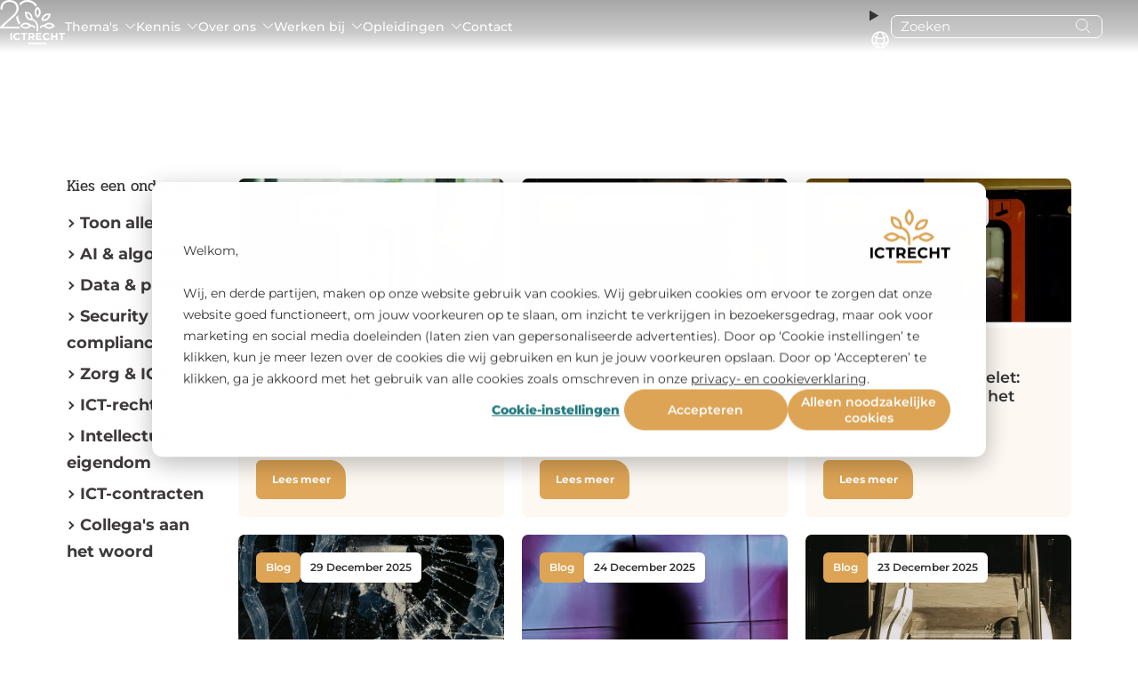

--- FILE ---
content_type: text/html; charset=UTF-8
request_url: https://www.ictrecht.nl/blog
body_size: 15624
content:
<!doctype html><!--[if lt IE 7]> <html class="no-js lt-ie9 lt-ie8 lt-ie7" lang="nl" > <![endif]--><!--[if IE 7]>    <html class="no-js lt-ie9 lt-ie8" lang="nl" >        <![endif]--><!--[if IE 8]>    <html class="no-js lt-ie9" lang="nl" >               <![endif]--><!--[if gt IE 8]><!--><html class="no-js" lang="nl"><!--<![endif]--><head>
    
      
      
      <meta charset="utf-8">
      <meta http-equiv="X-UA-Compatible" content="IE=edge,chrome=1">
      <meta name="author" content="ICTRecht B.V.">
      <meta name="description" content="Ontdek onze oplossingen voor privacy, AI en juridisch advies. Blijf op de hoogte van ontwikkelingen in ICT-recht en schrijf je in voor opleidingen en trainingen.">
      <meta name="generator" content="HubSpot">
      <title>Nieuws &amp; Blogs | ICTRecht</title>
      <link rel="shortcut icon" href="https://www.ictrecht.nl/hubfs/FAVICON_ICTRECHT.png">

      

      <link rel="preload" href="https://www.ictrecht.nl/hubfs/raw_assets/public/ICTRecht%20theme%20okt%202019/Coded%20Files/fonts/montserrat-v25-latin-regular.woff2" as="font" crossorigin="anonymous" fetchpriority="high">
<link rel="preload" href="https://www.ictrecht.nl/hubfs/raw_assets/public/ICTRecht%20theme%20okt%202019/Coded%20Files/fonts/montserrat-v25-latin-500.woff2" as="font" crossorigin="anonymous" fetchpriority="high">
<link rel="preload" href="https://www.ictrecht.nl/hubfs/raw_assets/public/ICTRecht%20theme%20okt%202019/Coded%20Files/fonts/montserrat-v25-latin-800.woff2" as="font" crossorigin="anonymous" fetchpriority="high">

<link rel="preload" href="https://www.ictrecht.nl/hubfs/raw_assets/public/ICTRecht%20theme%20okt%202019/Coded%20Files/fonts/pridi-v11-latin-regular.woff2" as="font" crossorigin="anonymous" fetchpriority="high">






      
      <link rel="stylesheet" href="https://www.ictrecht.nl/hubfs/hub_generated/template_assets/1/73191424539/1750058367031/template_style_2022.min.css">
<link rel="stylesheet" href="https://www.ictrecht.nl/hubfs/hub_generated/template_assets/1/15107463738/1746085652974/template_flex-module.min.css">

      <meta name="viewport" content="width=device-width, initial-scale=1">

    
    <meta property="og:description" content="Ontdek onze oplossingen voor privacy, AI en juridisch advies. Blijf op de hoogte van ontwikkelingen in ICT-recht en schrijf je in voor opleidingen en trainingen.">
    <meta property="og:title" content="Nieuws &amp; Blogs | ICTRecht">
    <meta name="twitter:description" content="Ontdek onze oplossingen voor privacy, AI en juridisch advies. Blijf op de hoogte van ontwikkelingen in ICT-recht en schrijf je in voor opleidingen en trainingen.">
    <meta name="twitter:title" content="Nieuws &amp; Blogs | ICTRecht">

    

    

    <style>
a.cta_button{-moz-box-sizing:content-box !important;-webkit-box-sizing:content-box !important;box-sizing:content-box !important;vertical-align:middle}.hs-breadcrumb-menu{list-style-type:none;margin:0px 0px 0px 0px;padding:0px 0px 0px 0px}.hs-breadcrumb-menu-item{float:left;padding:10px 0px 10px 10px}.hs-breadcrumb-menu-divider:before{content:'›';padding-left:10px}.hs-featured-image-link{border:0}.hs-featured-image{float:right;margin:0 0 20px 20px;max-width:50%}@media (max-width: 568px){.hs-featured-image{float:none;margin:0;width:100%;max-width:100%}}.hs-screen-reader-text{clip:rect(1px, 1px, 1px, 1px);height:1px;overflow:hidden;position:absolute !important;width:1px}
</style>

<link rel="stylesheet" href="https://www.ictrecht.nl/hubfs/hub_generated/template_assets/1/73191424539/1750058367031/template_style_2022.min.css">
<link rel="stylesheet" href="https://www.ictrecht.nl/hubfs/hub_generated/template_assets/1/15107463738/1746085652974/template_flex-module.min.css">
<link rel="stylesheet" href="https://www.ictrecht.nl/hubfs/hub_generated/module_assets/1/170575716700/1741060865279/module_site-header.min.css">

                                    <style>
                                      
                                      .blog-overview{
                                        margin:0;
                                        padding: clamp(40px, 4vw, 100px) 0;
                                      }
                                      
                                      .page-header{
                                        --spacing: 150px;
                                        position: relative;
                                        padding-block: var(--spacing);
                                      }

                                      .page-header--full-height{
                                        display: flex;
                                        min-height: 100dvh;
                                        align-items: center;
                                      }

                                      .page-header__wrapper{width: 100%;}

                                      .page-header--site-header-spacing{
                                        --spacing-top: var(--header-height, 0px);
                                        /* margin-top: calc(var(--header-height) * -1); */
                                        padding-block: calc(var(--spacing-top) + var(--spacing)) var(--spacing);
                                      }

                                      @media(max-width: 1200px){
                                        .page-header--site-header-spacing{
                                          --spacing-top: var(--header-height-mobile, 0px);
                                        }
                                      }

                                      .page-header__bg-image-overlay{
                                        position: absolute;
                                        inset: 0;
                                      }

                                      .page-header__bg-image-overlay:after{
                                        content:'';
                                        position: absolute;
                                        inset: 0;
                                        background-color: var(--bg-color, transparent);
                                      }

                                      .page-header__bg-image{
                                        position: absolute;
                                        top:0;
                                        left:0;
                                        width: 100%;
                                        height: 100%;
                                        object-fit: cover;
                                      }

                                      .page-header__content{
                                        position: relative;
                                        max-width: 630px;
                                      }

                                      .page-header__content h1{
                                        font-size: clamp(49px, 4vw, 31.5px);
                                      }

                                      .page-header__scroller{
                                        position: absolute;
                                        font-size: 14px;
                                        font-weight: 700;
                                        right: 20px;
                                        bottom: 20px;
                                        color: var(--base-color);
                                        text-decoration: none;
                                        display: flex;
                                        gap: 14px;
                                        align-items: center;
                                      }

                                      .page-header.txt-white .page-header__scroller{
                                        color:#fff;
                                      }

                                      @media(max-width: 992px){
                                        .page-header{
                                          --spacing: 70px;
                                        }
                                        .page-header__scroller{
                                          left: 20px;
                                          right: initial;
                                          flex-direction: row-reverse;
                                        }
                                      }
                                      
                                      
                                      .blog-listing{
                                        --green: #237B7D;
                                        --light-green: #71ACAC;
                                        --light-yellow: #ECECEB;
                                        --black: #000000;
                                        --gold: #D79F5A;
                                        --light-gold: #E1B885;
                                        margin:0;
                                        padding:0;
                                        list-style:none;
                                        display: grid;
                                        /* grid-template-columns: repeat(3, 1fr); */
                                        grid-template-columns: repeat(auto-fill,minmax(min(260px,100%),1fr));
                                        gap: 20px;
                                      }
                                      
                                      .card-blog {
                                        width: 100%;
                                        --bg-color: var(--gold);
                                        --text-color: #fff;
                                        --btn-color: #fff;
                                        --btn-bg-color: var(--light-gold);
                                      }
                                      
                                      .card-blog__link{
                                        display: flex;
                                        flex-direction: column;
                                        align-items: stretch;
                                        width: 100%;
                                        height: 100%;
                                        transition: all .3s ease-in-out;
                                      }
                                      
                                      .card-blog__link:hover{
                                        opacity: 1;
                                        box-shadow: 0 5px 15px rgba(0,0,0,0.3);
                                      }
                                      /* .card-blog__link:hover .card-blog__body{
                                      color: var(--text-color);
                                      background-color: var(--btn-bg-color);
                                      }
                                      .card-blog__link:hover .card-blog__btn{
                                      background-color:var(--bg-color);
                                      } */
                                      
                                      .card-blog--achtergrond{
                                        --bg-color: var(--green);
                                        --text-color: #fff;
                                        --btn-color:#fff;
                                        --btn-bg-color: var(--light-green);
                                      }
                                      
                                      .card-blog--nieuws{
                                        --bg-color: var(--light-yellow);
                                        --text-color: #000;
                                        --btn-color: #fff;
                                        --btn-bg-color: var(--black);
                                      }
                                      
                                      .card-blog__header img{
                                        width: 100%;
                                        max-width: 100%;
                                        height: auto;
                                        aspect-ratio: 16/9;
                                        object-fit: cover;
                                      }
                                      .card-blog__body {
                                        padding: clamp(10px, 4vw, 20px);
                                        flex: 1 1 auto;
                                        display: flex;
                                        flex-direction: column;
                                        align-items: stretch;
                                        color: var(--text-color);
                                        background-color: var(--bg-color);
                                        transition: all .3s ease-in-out;
                                      }
                                      .card-blog__topics {
                                        margin-bottom: 10px;
                                        font-size: 0.8rem;
                                      }
                                      .card-blog__title {
                                        margin-block: 0 10px;
                                        font-size: 1rem;
                                        font-weight: 500;
                                        line-height: 1.2;
                                        overflow: hidden;
                                        text-overflow: ellipsis;
                                      }
                                      .card-blog__meta {
                                        margin-block: 10px;
                                        font-size: 0.8rem;
                                        line-height: 1.5;
                                      }
                                      .card-blog__author{
                                        font-weight: bold;
                                      }
                                      .card-blog__btn{
                                        display: inline-block;
                                        align-self: flex-start;
                                        margin-top: auto;
                                        padding: 5px 20px;
                                        font-size: .8rem;
                                        line-height: 1.2;
                                        border-radius: 30px;
                                        color: var(--btn-color);
                                        background-color:var(--btn-bg-color);
                                        transition: all .3s ease-in-out;
                                      }
                                      
                                      
/*                                       Post cards 2024 */
                                      .card-post {
                                        --card-bg:#fdf8f1;
                                        --card-accent:var(--yellow, #dda455);
                                        display: grid;
                                      }

                                      .card-post--style-nieuws {
                                        --card-bg:#f0f3f3;
                                        --card-accent:var(--petrol, #3C7A7D);
                                        display: grid;
                                      }

                                      .card-post--style-achtergrond {
                                        --card-bg:#f2eaef;
                                        --card-accent:var(--purple, #753d5f);
                                        display: grid;
                                      }

                                      .card-post__link {
                                        display: flex;
                                        flex-direction: column;
                                        flex-wrap: nowrap;
                                        background: var(--card-bg);
                                        border-radius: 7px;
                                        text-decoration: none;
                                        min-width: 0px;
                                      }

                                      .card-post__image-wrapper {
                                        position: relative;
                                      }

                                      .card-post__image {
                                        border-radius: 7px 7px 0 0;
                                        width: 100%;
                                        aspect-ratio: 16/9;
                                        object-fit: cover;
                                      }

                                      .card-post__meta {
                                        width: 100%;
                                        position: absolute;
                                        padding: 20px;
                                        font-size: 12px;
                                        line-height: 1;
                                        font-weight: 500;
                                        display: flex;
                                        gap: 5px;
                                      }

                                      .card-post__cat {
                                        display: inline-block;
                                        padding: 11px;
                                        background-color: var(--card-accent);
                                        border-radius: 6px;
                                        color:#fff;
                                        font-weight: 600;
                                      }

                                      .card-post__date {
                                        display: inline-block;
                                        padding: 11px;
                                        background-color: #fff;
                                        border-radius: 6px;
                                        font-weight: 600;
                                      }

                                      .card-post__content {
                                        flex: 1 1 auto;
                                        display: flex;
                                        flex-direction: column;
                                        padding: 20px;
                                        align-items: flex-start;
                                      }

                                      .card-post__tags {
                                        margin-bottom: 10px;
                                        font-size: 12px;
                                        line-height: 1.25;
                                      }

                                      .card-post__title {
                                        font-size: 17.5px;
                                        line-height: 1.25;
                                        font-weight: 600;
                                        word-wrap: break-word;
                                        hyphens: auto;
                                        text-wrap: balance;
                                      } 

                                      .card-post__more{
                                        margin-top: auto;
                                        font-size: 12px;
                                        line-height: 1;
                                        font-weight: 700;
                                        padding: 16px 17.5px;
                                        color:#fff;
                                        background-color: var(--card-accent);
                                        border-radius: 6px 18px 6px 6px;
                                      }
                                    </style>
                                    
<link rel="stylesheet" href="https://www.ictrecht.nl/hubfs/hub_generated/module_assets/1/15265333356/1743881150933/module_Logo_translator.min.css">

    


    

<script>
  // Define dataLayer and the gtag function.
  window.dataLayer = window.dataLayer || [];
  function gtag(){dataLayer.push(arguments);}

  // Set default consent to 'denied'
  gtag("set", "url_passthrough", false);
  gtag('consent', 'default',  {
    'ad_storage': 'denied',
    'ad_user_data': 'denied',
    'ad_personalization': 'denied',
    'analytics_storage': 'denied',
    'personalization_storage': 'denied',
    'functionality_storage': 'denied',
    'security_storage': 'granted'
  });
  
    
  // Get HS privacy settings and update consent  
  var _hsp = window._hsp = window._hsp || [];

  _hsp.push(['addPrivacyConsentListener', function(consent) {
    
      let analyticsConsent = (consent.categories.analytics) ? 'granted' : 'denied';
      let functionalityConsent = (consent.categories.functionality) ? 'granted' : 'denied';
      let adConsent = (consent.categories.advertisement) ? 'granted' : 'denied';
        
      gtag('consent', 'update', {
        'ad_storage': adConsent,
        'ad_user_data': adConsent,
        'ad_personalization': adConsent,
        'analytics_storage': analyticsConsent,
        'personalization_storage': adConsent,
        'functionality_storage': functionalityConsent,
        'security_storage': 'granted'
      }); 
      
      function pushAfterLoadEvent() {
        dataLayer.push({
          'event': 'afterLoad'
        });  
      }
    
      pushAfterLoadEvent();
  }]);
</script>

<script>
  window.addEventListener('message', function(event) {
  if (event.data.type === 'hsFormCallback' && event.data.eventName === 'onFormSubmitted') {
    window.dataLayer = window.dataLayer || [];
    window.dataLayer.push({
      event: 'hsFormSubmitted',
      formId: event.data.id    
    });
  }
});
</script>

<style>
  #hs-eu-opt-in-buttons button {font-weight: 600; line-height: 1rem;}
</style>

<!-- Google Tag Manager -->
<script>(function(w,d,s,l,i){w[l]=w[l]||[];w[l].push({'gtm.start':
new Date().getTime(),event:'gtm.js'});var f=d.getElementsByTagName(s)[0],
j=d.createElement(s),dl=l!='dataLayer'?'&l='+l:'';j.async=true;j.src=
'https://www.googletagmanager.com/gtm.js?id='+i+dl;f.parentNode.insertBefore(j,f);
})(window,document,'script','dataLayer','GTM-NRV4M24');</script>
<!-- End Google Tag Manager -->


<link rel="next" href="https://www.ictrecht.nl/blog/page/2">
<meta property="og:url" content="https://www.ictrecht.nl/blog">
<meta property="og:type" content="blog">
<meta name="twitter:card" content="summary">
<link rel="alternate" type="application/rss+xml" href="https://www.ictrecht.nl/blog/rss.xml">
<meta name="twitter:domain" content="www.ictrecht.nl">

<meta http-equiv="content-language" content="nl">
<link rel="alternate" hreflang="en" href="https://www.ictrecht.nl/en/blog">
<link rel="alternate" hreflang="nl" href="https://www.ictrecht.nl/blog">





<link rel="canonical" href="https://www.ictrecht.nl/blog">

      <link rel="stylesheet" href="//7052064.fs1.hubspotusercontent-na1.net/hubfs/7052064/hub_generated/template_assets/DEFAULT_ASSET/1767118704405/template_layout.min.css">
      
      

      <style>

        [template="2022"] .header-default {
          position: relative;
          background-image: url(https://www.ictrecht.nl/hubfs/raw_assets/public/ICTRecht%20theme%20okt%202019/images/yellow-left-bottom.png);
          background-size: auto 100%;
          background-repeat: no-repeat;
          background-position: center center;
          padding: 100px 0;
        }

        [template="2022"] .header-default:after{
          content:"";
          display: block;
          height: 100%;
          width: 45%;
          position: absolute;
          left: 0;
          top:0;
          z-index: -1;
          background: var(--yellow)
        }

        [template="2022"] .header-default .inner {
          max-width: 450px;
          color: #fff;
        }

        [template="2022"] .header-default .bg-img {
          height: 100%;
          width: 55%;
          position: absolute;
          top: 0;
          right: 0;
          z-index: -1;
        }

        [template="2022"] .header-default .bg-img img{
          object-fit: cover;
          height: 100%;
          width: 100%;
          object-position: center center;


        }

        @media screen and (max-width: 992px) {
          [template="2022"] .header-default .inner {
            max-width: 100%
          }

          [template="2022"] .header-default:after {
            width: 100%
          }

          [template="2022"] .header-default .bg-img  { 
            display: none;
          }

        }

      </style>
    </head>
    <body class="   hs-content-id-73859764008 hs-blog-listing hs-blog-id-21496748996" template="2022">
      
      






  
    
      
      
    
  


<div class="site-header" data-total-languages="2">
  <div class="site-header__container">
    <div class="site-header__logo-wrapper">
      
      
      <a class="site-header__logo-link" href="https://www.ictrecht.nl/">
        
        

        
        

        
        
        
        
          
          <svg xmlns="http://www.w3.org/2000/svg" width="73" height="50" version="1.1" viewbox="0 0 73 50">
            <path fill="var(--color-tree, #DDA455)" d="M23,25.9c-1.6-2.3-2.6-5.3-2.7-9-.7.9-1.4,1.7-2.2,2.5.4,3.3,1.5,6.1,3.2,8.2.5-.6,1.1-1.2,1.7-1.7Z" />
            <path fill="var(--color-tree, #DDA455)" d="M31,2.2c3.8,0,7,1.9,8.8,5.3.5-.6,1.1-1.1,1.7-1.6C39.3,2.2,35.6,0,31,0s-6.9,1.5-9.2,3.9c.4.8.7,1.6.9,2.6,1.9-2.8,4.8-4.4,8.2-4.4h0Z" />
            <path fill="var(--color-tree, #DDA455)" d="M21,30H3.4l10.6-9.6c3.7-3.3,7-6.4,7-11.2S17.1,0,10.6,0,.4,4,.4,10v.8h2.4v-.6c0-5,3.1-8,7.8-8s7.9,2.7,7.9,7.2-3.1,6.8-6,9.5L.1,30.1v2h23.1c-.8-.6-1.5-1.3-2.2-2.2h0Z" />
            <path fill="var(--color-letters, #0C0C0E)" d="M22.5,43.9c-.6.7-1.3,1.1-2.1,1.3-2.6.6-5.3-.9-5.5-3.8,0-1.3.3-2.5,1.3-3.4,1.7-1.6,4.9-1.5,6.4.3h0s-1.1,1.1-1.1,1.1h0c-.9-1-2.3-1.2-3.5-.5-1.8,1.1-1.4,4.1.7,4.7,1.1.3,2,0,2.7-.9l1.1,1.1s0,0,0,0h0Z" />
            <path fill="var(--color-letters, #0C0C0E)" d="M51.4,45.2c-4.4-.8-4.6-7-.3-8.1,1.6-.4,3.4,0,4.6,1.2h0c0,0-1.1,1.1-1.1,1.1h0c-.6-.6-1.3-1-2.1-.9-3.2,0-3.4,4.8-.3,5.2.9.1,1.7-.2,2.4-.9h0l1.1,1.1h0c-1.1,1.3-2.7,1.7-4.3,1.4h0Z" />
            <path fill="var(--color-letters, #0C0C0E)" d="M11.8,37.1h1.7s0,0,0,0v8h-1.8s0,0,0,0v-8h0Z" />
            <path fill="var(--color-letters, #0C0C0E)" d="M26,38.6h-2.5v-1.5h0s0,0,0,0h7v1.5h0s0,0,0,0h-2.5v6.5h0s0,0,0,0h-1.8v-6.5h0s0,0,0,0h0Z" />
            <path fill="var(--color-letters, #0C0C0E)" d="M37.2,42.6l1.8,2.5h-1.8c0,0-.1,0-.2,0-.5-.7-1-1.5-1.5-2.2,0,0,0,0,0,0h-1.7v2.2s0,0,0,0h-1.8s0,0,0,0v-8h0s0,0,0,0h3.4c1.5,0,3,.6,3.4,2.1.4,1.4-.2,2.8-1.5,3.4,0,0,0,0,0,0h0ZM33.7,38.6v2.7h0s0,0,0,0h1.7c.4,0,.8-.1,1-.4.3-.2.4-.6.4-.9v-.2c0-.4-.2-.7-.4-.9-.3-.2-.7-.4-1-.4h-1.8Z" />
            <path fill="var(--color-letters, #0C0C0E)" d="M42.4,41.8v1.8h0s0,0,0,0h4.3v1.4h0s0,0,0,0h-6.2v-8h0s0,0,0,0h6v1.5h0s0,0,0,0h-4.2v1.7h0s0,0,0,0h3.7v1.4h0s0,0,0,0h-3.7s0,.1,0,.1Z" />
            <path fill="var(--color-letters, #0C0C0E)" d="M59.2,41.9v3.3h-1.8v-8h0s0,0,0,0h1.8s0,0,0,0v3.1h0s0,0,0,0h3.6s0,0,0,0v-3.2h1.8v8.1h-1.8v-3.2c0-.2-.1-.1-.2-.1h-3.4s0,0,0,0h0Z" />
            <path fill="var(--color-letters, #0C0C0E)" d="M66,38.6v-1.5h0s0,0,0,0h7v1.5h0s0,0,0,0h-2.5v6.5h0s0,0,0,0h-1.8v-6.5h0s0,0,0,0h-2.5s0,0,0,0Z" />
            <path fill="var(--color-tree, #DDA455)" d="M39.8,17.4c-2-3.7-.6-7.5,2.5-10,0,0,0,0,0,0,1.2,1,2.2,2.2,2.9,3.6,1.5,3.5,0,7-2.9,9.2h0c-1.1-.9-1.9-1.8-2.5-2.9h0ZM42.3,10c-2.1,2.4-2.1,5.4,0,7.8h0c2.1-2.4,2.1-5.4,0-7.8h0,0Z" />
            <path fill="var(--color-tree, #DDA455)" d="M40.1,26.1c-.8-1.3-2.1-2.5-3.5-3-.1,0-.2,0-.4,0-5.7,0-9-4.4-7.9-10,0,0,0,0,0,0,4.8,0,8.6,3,8.4,8.1,0,.1,0,0,.1.1,4.3,1.5,6.2,5.5,6.3,9.8v4.2s0,0,0,0h-1.8s0,0,0,0v-4c0-1.7-.4-3.5-1.2-5.1h0ZM34.9,21c.1-3.1-1.8-5.6-4.9-6,0,0,0,0,0,0-.1,3.2,1.8,5.5,4.9,6,0,0,0,0,0,0Z" />
            <path fill="var(--color-tree, #DDA455)" d="M46.6,23.3c.1-5.9,4.6-9.2,10.3-7.8,0,0,0,0,0,0-.2,5.8-4.6,9.2-10.3,7.7h0ZM54.8,17c-3.1-.2-5.6,1.5-6.2,4.7,0,0,0,0,0,0,3.2.3,5.6-1.5,6.2-4.7,0,0,0,0,0,0h0Z" />
            <path fill="var(--color-tree, #DDA455)" d="M34.6,29.8c-.8.8-1.6,1.4-2.6,1.9-3.5,1.7-7.1.2-9.4-2.8h0c2.4-3.1,6.2-4.6,9.8-2.6.7.4,1.4.9,2,1.5,0,0,0,0,0,0,1.9.1,3.5.8,5,1.9,0,0,0,0,0,0,0,.9,0,1.7,0,2.6t0,0c-1.2-1.5-2.8-2.5-4.7-2.7,0,0,0,0-.1,0h0ZM28.8,30.6c1.4,0,2.9-.6,3.9-1.6-2.4-2.1-5.3-2.1-7.7,0h0c1,1,2.4,1.6,3.7,1.6h0Z" />
            <path fill="var(--color-tree, #DDA455)" d="M49.4,29.7s0,0,0,0h0c-1.7.4-3.2,1.2-4.3,2.6,0-.8,0-1.6,0-2.5h0c1.4-1.2,3-1.9,4.8-2,0,0,.1,0,.1,0,3.8-3.5,8.6-2.7,11.7,1.2h0c-.7,1-1.6,1.8-2.6,2.4-3.3,2-7,1.1-9.6-1.6h0ZM51.4,29c1.9,1.6,4.2,2.2,6.5.9.4-.2.8-.5,1.2-.9h0c-2.4-2.1-5.4-2.2-7.7,0h0Z" />
            <path fill="var(--color-tree, #DDA455)" d="M52.2,48h-20.5v2h20.5v-2Z" />
          </svg>
        
      </a>
      <div class="site-header__mobile-nav-wrapper">
        
      
      <div class="language-switcher hs-skip-lang-url-rewrite" itemtype="http://schema.org/SiteNavigationElement">
        <details class="language-switcher__globe" aria-label="language switcher">
          <summary>
            <svg class="language-switcher__globe-icon" xmlns="http://www.w3.org/2000/svg" fill="none" viewbox="0 0 24 24" stroke-width="1.5" stroke="currentColor"><path stroke-linecap="round" stroke-linejoin="round" d="M12 21a9.004 9.004 0 0 0 8.716-6.747M12 21a9.004 9.004 0 0 1-8.716-6.747M12 21c2.485 0 4.5-4.03 4.5-9S14.485 3 12 3m0 18c-2.485 0-4.5-4.03-4.5-9S9.515 3 12 3m0 0a8.997 8.997 0 0 1 7.843 4.582M12 3a8.997 8.997 0 0 0-7.843 4.582m15.686 0A11.953 11.953 0 0 1 12 10.5c-2.998 0-5.74-1.1-7.843-2.918m15.686 0A8.959 8.959 0 0 1 21 12c0 .778-.099 1.533-.284 2.253m0 0A17.919 17.919 0 0 1 12 16.5c-3.162 0-6.133-.815-8.716-2.247m0 0A9.015 9.015 0 0 1 3 12c0-1.605.42-3.113 1.157-4.418" /></svg>
          </summary>
        </details>
        <ul class="language-switcher__list">
          <li class="language-switcher__language language-switcher__language--current" itemprop="name">
            <a class="language-switcher__link language-switcher__link--current" itemprop="url" href="https://www.ictrecht.nl/blog" title="Nieuws &amp; Blogs | ICTRecht">Nederlands</a>
          </li>
          
          
          <li class="language-switcher__language" itemprop="name">
            <a class="language-switcher__link" itemprop="url" href="https://www.ictrecht.nl/en/blog" title="Nieuws &amp; Blogs listing page">English</a>
          </li>
          
          
        </ul>
      </div>
      
      
        
        <button class="site-header__mobile-nav-button">
          <span>Menu</span><span>Sluiten</span>
        </button>  
      </div>
      
    </div>
    <div class="site-header__nav-wrapper">
      
      
<ul class="menu site-header__main-nav  hs-skip-lang-url-rewrite"><li class="menu-item menu-item--depth-1 menu-item--has-children">
    <a class="menu-item__link" href="" alt="Thema's">
      Thema's
      <button href="#" class="menu-item__arrow"><svg class="menu-item__arrow-icon" width="12" height="6" viewbox="0 0 12 6" fill="none" xmlns="http://www.w3.org/2000/svg"><path d="M6.53221 4.73944C7.95527 3.33387 9.48624 1.80791 11.1251 0.161548C11.3384 -0.0517458 11.57 -0.0538286 11.82 0.155299C11.8258 0.159465 11.8308 0.164047 11.835 0.169046C12.0616 0.406502 12.0549 0.645207 11.815 0.885162C10.1886 2.51569 8.53433 4.17038 6.85215 5.84923C6.75525 5.94577 6.62409 6 6.48748 6C6.35086 6 6.21996 5.94577 6.12353 5.84923C4.53217 4.25786 2.88248 2.60692 1.17446 0.89641C0.649562 0.371508 1.35818 -0.32961 1.87183 0.182794C3.30156 1.60669 4.81878 3.12516 6.42348 4.73819C6.4593 4.77485 6.49555 4.77527 6.53221 4.73944Z" fill="#0C0C0E" /></svg></button>
      
    </a>
    
    
<ul class="menu  menu--childeren menu--depth-2 hs-skip-lang-url-rewrite"><li class="menu-item menu-item--parent-label"><strong>Thema's</strong></li><li class="menu-item menu-item--depth-2 ">
    <a class="menu-item__link" href="https://www.ictrecht.nl/ai-algoritmes" alt="AI &amp; algoritmes">
      AI &amp; algoritmes
      
      <span class="menu-item__arrow"><svg class="menu-item__arrow-icon" width="6" height="12" viewbox="0 0 6 12" fill="none" xmlns="http://www.w3.org/2000/svg"><path d="M4.73944 5.96291C3.33387 4.53984 1.80791 3.00888 0.161547 1.37002C-0.0517462 1.15673 -0.0538291 0.925105 0.155298 0.675152C0.159464 0.66932 0.164047 0.66432 0.169046 0.660154C0.406501 0.433531 0.645207 0.440196 0.885162 0.680151C2.51569 2.30651 4.17038 3.96079 5.84923 5.64297C5.94577 5.73987 6 5.87103 6 6.00764C6 6.14426 5.94577 6.27515 5.84923 6.37158C4.25786 7.96295 2.60692 9.61264 0.89641 11.3207C0.371508 11.8456 -0.32961 11.1369 0.182794 10.6233C1.60669 9.19355 3.12516 7.67634 4.73819 6.07164C4.77485 6.03581 4.77527 5.99957 4.73944 5.96291Z" fill="#0C0C0E" /></svg></span>
    </a>
    
    
    
  </li><li class="menu-item menu-item--depth-2 ">
    <a class="menu-item__link" href="https://www.ictrecht.nl/data-privacy" alt="Data &amp; privacy">
      Data &amp; privacy
      
      <span class="menu-item__arrow"><svg class="menu-item__arrow-icon" width="6" height="12" viewbox="0 0 6 12" fill="none" xmlns="http://www.w3.org/2000/svg"><path d="M4.73944 5.96291C3.33387 4.53984 1.80791 3.00888 0.161547 1.37002C-0.0517462 1.15673 -0.0538291 0.925105 0.155298 0.675152C0.159464 0.66932 0.164047 0.66432 0.169046 0.660154C0.406501 0.433531 0.645207 0.440196 0.885162 0.680151C2.51569 2.30651 4.17038 3.96079 5.84923 5.64297C5.94577 5.73987 6 5.87103 6 6.00764C6 6.14426 5.94577 6.27515 5.84923 6.37158C4.25786 7.96295 2.60692 9.61264 0.89641 11.3207C0.371508 11.8456 -0.32961 11.1369 0.182794 10.6233C1.60669 9.19355 3.12516 7.67634 4.73819 6.07164C4.77485 6.03581 4.77527 5.99957 4.73944 5.96291Z" fill="#0C0C0E" /></svg></span>
    </a>
    
    
    
  </li><li class="menu-item menu-item--depth-2 ">
    <a class="menu-item__link" href="https://www.ictrecht.nl/security-compliance" alt="Security compliance">
      Security compliance
      
      <span class="menu-item__arrow"><svg class="menu-item__arrow-icon" width="6" height="12" viewbox="0 0 6 12" fill="none" xmlns="http://www.w3.org/2000/svg"><path d="M4.73944 5.96291C3.33387 4.53984 1.80791 3.00888 0.161547 1.37002C-0.0517462 1.15673 -0.0538291 0.925105 0.155298 0.675152C0.159464 0.66932 0.164047 0.66432 0.169046 0.660154C0.406501 0.433531 0.645207 0.440196 0.885162 0.680151C2.51569 2.30651 4.17038 3.96079 5.84923 5.64297C5.94577 5.73987 6 5.87103 6 6.00764C6 6.14426 5.94577 6.27515 5.84923 6.37158C4.25786 7.96295 2.60692 9.61264 0.89641 11.3207C0.371508 11.8456 -0.32961 11.1369 0.182794 10.6233C1.60669 9.19355 3.12516 7.67634 4.73819 6.07164C4.77485 6.03581 4.77527 5.99957 4.73944 5.96291Z" fill="#0C0C0E" /></svg></span>
    </a>
    
    
    
  </li><li class="menu-item menu-item--depth-2 ">
    <a class="menu-item__link" href="https://www.ictrecht.nl/ict-contracten" alt="ICT-contracten">
      ICT-contracten
      
      <span class="menu-item__arrow"><svg class="menu-item__arrow-icon" width="6" height="12" viewbox="0 0 6 12" fill="none" xmlns="http://www.w3.org/2000/svg"><path d="M4.73944 5.96291C3.33387 4.53984 1.80791 3.00888 0.161547 1.37002C-0.0517462 1.15673 -0.0538291 0.925105 0.155298 0.675152C0.159464 0.66932 0.164047 0.66432 0.169046 0.660154C0.406501 0.433531 0.645207 0.440196 0.885162 0.680151C2.51569 2.30651 4.17038 3.96079 5.84923 5.64297C5.94577 5.73987 6 5.87103 6 6.00764C6 6.14426 5.94577 6.27515 5.84923 6.37158C4.25786 7.96295 2.60692 9.61264 0.89641 11.3207C0.371508 11.8456 -0.32961 11.1369 0.182794 10.6233C1.60669 9.19355 3.12516 7.67634 4.73819 6.07164C4.77485 6.03581 4.77527 5.99957 4.73944 5.96291Z" fill="#0C0C0E" /></svg></span>
    </a>
    
    
    
  </li><li class="menu-item menu-item--depth-2 ">
    <a class="menu-item__link" href="https://www.ictrecht.nl/zorg-en-ict" alt="Zorg en ICT">
      Zorg en ICT
      
      <span class="menu-item__arrow"><svg class="menu-item__arrow-icon" width="6" height="12" viewbox="0 0 6 12" fill="none" xmlns="http://www.w3.org/2000/svg"><path d="M4.73944 5.96291C3.33387 4.53984 1.80791 3.00888 0.161547 1.37002C-0.0517462 1.15673 -0.0538291 0.925105 0.155298 0.675152C0.159464 0.66932 0.164047 0.66432 0.169046 0.660154C0.406501 0.433531 0.645207 0.440196 0.885162 0.680151C2.51569 2.30651 4.17038 3.96079 5.84923 5.64297C5.94577 5.73987 6 5.87103 6 6.00764C6 6.14426 5.94577 6.27515 5.84923 6.37158C4.25786 7.96295 2.60692 9.61264 0.89641 11.3207C0.371508 11.8456 -0.32961 11.1369 0.182794 10.6233C1.60669 9.19355 3.12516 7.67634 4.73819 6.07164C4.77485 6.03581 4.77527 5.99957 4.73944 5.96291Z" fill="#0C0C0E" /></svg></span>
    </a>
    
    
    
  </li></ul>
    
  </li><li class="menu-item menu-item--depth-1 menu-item--has-children">
    <a class="menu-item__link" href="" alt="Kennis">
      Kennis
      <button href="#" class="menu-item__arrow"><svg class="menu-item__arrow-icon" width="12" height="6" viewbox="0 0 12 6" fill="none" xmlns="http://www.w3.org/2000/svg"><path d="M6.53221 4.73944C7.95527 3.33387 9.48624 1.80791 11.1251 0.161548C11.3384 -0.0517458 11.57 -0.0538286 11.82 0.155299C11.8258 0.159465 11.8308 0.164047 11.835 0.169046C12.0616 0.406502 12.0549 0.645207 11.815 0.885162C10.1886 2.51569 8.53433 4.17038 6.85215 5.84923C6.75525 5.94577 6.62409 6 6.48748 6C6.35086 6 6.21996 5.94577 6.12353 5.84923C4.53217 4.25786 2.88248 2.60692 1.17446 0.89641C0.649562 0.371508 1.35818 -0.32961 1.87183 0.182794C3.30156 1.60669 4.81878 3.12516 6.42348 4.73819C6.4593 4.77485 6.49555 4.77527 6.53221 4.73944Z" fill="#0C0C0E" /></svg></button>
      
    </a>
    
    
<ul class="menu  menu--childeren menu--depth-2 hs-skip-lang-url-rewrite"><li class="menu-item menu-item--parent-label"><strong>Kennis</strong></li><li class="menu-item menu-item--depth-2 ">
    <a class="menu-item__link" href="https://www.ictrecht.nl/blog" alt="Nieuws en blogs">
      Nieuws en blogs
      
      <span class="menu-item__arrow"><svg class="menu-item__arrow-icon" width="6" height="12" viewbox="0 0 6 12" fill="none" xmlns="http://www.w3.org/2000/svg"><path d="M4.73944 5.96291C3.33387 4.53984 1.80791 3.00888 0.161547 1.37002C-0.0517462 1.15673 -0.0538291 0.925105 0.155298 0.675152C0.159464 0.66932 0.164047 0.66432 0.169046 0.660154C0.406501 0.433531 0.645207 0.440196 0.885162 0.680151C2.51569 2.30651 4.17038 3.96079 5.84923 5.64297C5.94577 5.73987 6 5.87103 6 6.00764C6 6.14426 5.94577 6.27515 5.84923 6.37158C4.25786 7.96295 2.60692 9.61264 0.89641 11.3207C0.371508 11.8456 -0.32961 11.1369 0.182794 10.6233C1.60669 9.19355 3.12516 7.67634 4.73819 6.07164C4.77485 6.03581 4.77527 5.99957 4.73944 5.96291Z" fill="#0C0C0E" /></svg></span>
    </a>
    
    
    
  </li><li class="menu-item menu-item--depth-2 menu-item--has-children">
    <a class="menu-item__link" href="" alt="Onderzoeken">
      Onderzoeken
      <button href="#" class="menu-item__arrow"><svg class="menu-item__arrow-icon" width="12" height="6" viewbox="0 0 12 6" fill="none" xmlns="http://www.w3.org/2000/svg"><path d="M6.53221 4.73944C7.95527 3.33387 9.48624 1.80791 11.1251 0.161548C11.3384 -0.0517458 11.57 -0.0538286 11.82 0.155299C11.8258 0.159465 11.8308 0.164047 11.835 0.169046C12.0616 0.406502 12.0549 0.645207 11.815 0.885162C10.1886 2.51569 8.53433 4.17038 6.85215 5.84923C6.75525 5.94577 6.62409 6 6.48748 6C6.35086 6 6.21996 5.94577 6.12353 5.84923C4.53217 4.25786 2.88248 2.60692 1.17446 0.89641C0.649562 0.371508 1.35818 -0.32961 1.87183 0.182794C3.30156 1.60669 4.81878 3.12516 6.42348 4.73819C6.4593 4.77485 6.49555 4.77527 6.53221 4.73944Z" fill="#0C0C0E" /></svg></button>
      
    </a>
    
    
<ul class="menu  menu--childeren menu--depth-3 hs-skip-lang-url-rewrite"><li class="menu-item menu-item--parent-label"><strong>Onderzoeken</strong></li><li class="menu-item menu-item--depth-3 ">
    <a class="menu-item__link" href="https://www.ictrecht.nl/kennis/onderzoeken/ai-onderzoek" alt="AI-onderzoek">
      AI-onderzoek
      
      <span class="menu-item__arrow"><svg class="menu-item__arrow-icon" width="6" height="12" viewbox="0 0 6 12" fill="none" xmlns="http://www.w3.org/2000/svg"><path d="M4.73944 5.96291C3.33387 4.53984 1.80791 3.00888 0.161547 1.37002C-0.0517462 1.15673 -0.0538291 0.925105 0.155298 0.675152C0.159464 0.66932 0.164047 0.66432 0.169046 0.660154C0.406501 0.433531 0.645207 0.440196 0.885162 0.680151C2.51569 2.30651 4.17038 3.96079 5.84923 5.64297C5.94577 5.73987 6 5.87103 6 6.00764C6 6.14426 5.94577 6.27515 5.84923 6.37158C4.25786 7.96295 2.60692 9.61264 0.89641 11.3207C0.371508 11.8456 -0.32961 11.1369 0.182794 10.6233C1.60669 9.19355 3.12516 7.67634 4.73819 6.07164C4.77485 6.03581 4.77527 5.99957 4.73944 5.96291Z" fill="#0C0C0E" /></svg></span>
    </a>
    
    
    
  </li><li class="menu-item menu-item--depth-3 ">
    <a class="menu-item__link" href="https://www.ictrecht.nl/kennis/onderzoeken/monitor-digital-decade" alt="Monitor Digital Decade">
      Monitor Digital Decade
      
      <span class="menu-item__arrow"><svg class="menu-item__arrow-icon" width="6" height="12" viewbox="0 0 6 12" fill="none" xmlns="http://www.w3.org/2000/svg"><path d="M4.73944 5.96291C3.33387 4.53984 1.80791 3.00888 0.161547 1.37002C-0.0517462 1.15673 -0.0538291 0.925105 0.155298 0.675152C0.159464 0.66932 0.164047 0.66432 0.169046 0.660154C0.406501 0.433531 0.645207 0.440196 0.885162 0.680151C2.51569 2.30651 4.17038 3.96079 5.84923 5.64297C5.94577 5.73987 6 5.87103 6 6.00764C6 6.14426 5.94577 6.27515 5.84923 6.37158C4.25786 7.96295 2.60692 9.61264 0.89641 11.3207C0.371508 11.8456 -0.32961 11.1369 0.182794 10.6233C1.60669 9.19355 3.12516 7.67634 4.73819 6.07164C4.77485 6.03581 4.77527 5.99957 4.73944 5.96291Z" fill="#0C0C0E" /></svg></span>
    </a>
    
    
    
  </li><li class="menu-item menu-item--depth-3 ">
    <a class="menu-item__link" href="https://www.ictrecht.nl/onderzoek-ai-tooling-ictrecht" alt="AI-tooling voor de legal professionals">
      AI-tooling voor de legal professionals
      
      <span class="menu-item__arrow"><svg class="menu-item__arrow-icon" width="6" height="12" viewbox="0 0 6 12" fill="none" xmlns="http://www.w3.org/2000/svg"><path d="M4.73944 5.96291C3.33387 4.53984 1.80791 3.00888 0.161547 1.37002C-0.0517462 1.15673 -0.0538291 0.925105 0.155298 0.675152C0.159464 0.66932 0.164047 0.66432 0.169046 0.660154C0.406501 0.433531 0.645207 0.440196 0.885162 0.680151C2.51569 2.30651 4.17038 3.96079 5.84923 5.64297C5.94577 5.73987 6 5.87103 6 6.00764C6 6.14426 5.94577 6.27515 5.84923 6.37158C4.25786 7.96295 2.60692 9.61264 0.89641 11.3207C0.371508 11.8456 -0.32961 11.1369 0.182794 10.6233C1.60669 9.19355 3.12516 7.67634 4.73819 6.07164C4.77485 6.03581 4.77527 5.99957 4.73944 5.96291Z" fill="#0C0C0E" /></svg></span>
    </a>
    
    
    
  </li></ul>
    
  </li><li class="menu-item menu-item--depth-2 ">
    <a class="menu-item__link" href="https://www.ictrecht.nl/kennis/open-promptbibliotheek-en-gpt-oplossingen" alt="GPT's">
      GPT's
      
      <span class="menu-item__arrow"><svg class="menu-item__arrow-icon" width="6" height="12" viewbox="0 0 6 12" fill="none" xmlns="http://www.w3.org/2000/svg"><path d="M4.73944 5.96291C3.33387 4.53984 1.80791 3.00888 0.161547 1.37002C-0.0517462 1.15673 -0.0538291 0.925105 0.155298 0.675152C0.159464 0.66932 0.164047 0.66432 0.169046 0.660154C0.406501 0.433531 0.645207 0.440196 0.885162 0.680151C2.51569 2.30651 4.17038 3.96079 5.84923 5.64297C5.94577 5.73987 6 5.87103 6 6.00764C6 6.14426 5.94577 6.27515 5.84923 6.37158C4.25786 7.96295 2.60692 9.61264 0.89641 11.3207C0.371508 11.8456 -0.32961 11.1369 0.182794 10.6233C1.60669 9.19355 3.12516 7.67634 4.73819 6.07164C4.77485 6.03581 4.77527 5.99957 4.73944 5.96291Z" fill="#0C0C0E" /></svg></span>
    </a>
    
    
    
  </li><li class="menu-item menu-item--depth-2 ">
    <a class="menu-item__link" href="https://www.ictrecht.nl/kennis/boeken-ebooks" alt="Boeken">
      Boeken
      
      <span class="menu-item__arrow"><svg class="menu-item__arrow-icon" width="6" height="12" viewbox="0 0 6 12" fill="none" xmlns="http://www.w3.org/2000/svg"><path d="M4.73944 5.96291C3.33387 4.53984 1.80791 3.00888 0.161547 1.37002C-0.0517462 1.15673 -0.0538291 0.925105 0.155298 0.675152C0.159464 0.66932 0.164047 0.66432 0.169046 0.660154C0.406501 0.433531 0.645207 0.440196 0.885162 0.680151C2.51569 2.30651 4.17038 3.96079 5.84923 5.64297C5.94577 5.73987 6 5.87103 6 6.00764C6 6.14426 5.94577 6.27515 5.84923 6.37158C4.25786 7.96295 2.60692 9.61264 0.89641 11.3207C0.371508 11.8456 -0.32961 11.1369 0.182794 10.6233C1.60669 9.19355 3.12516 7.67634 4.73819 6.07164C4.77485 6.03581 4.77527 5.99957 4.73944 5.96291Z" fill="#0C0C0E" /></svg></span>
    </a>
    
    
    
  </li><li class="menu-item menu-item--depth-2 ">
    <a class="menu-item__link" href="https://www.ictrecht.nl/downloads" alt="Downloads">
      Downloads
      
      <span class="menu-item__arrow"><svg class="menu-item__arrow-icon" width="6" height="12" viewbox="0 0 6 12" fill="none" xmlns="http://www.w3.org/2000/svg"><path d="M4.73944 5.96291C3.33387 4.53984 1.80791 3.00888 0.161547 1.37002C-0.0517462 1.15673 -0.0538291 0.925105 0.155298 0.675152C0.159464 0.66932 0.164047 0.66432 0.169046 0.660154C0.406501 0.433531 0.645207 0.440196 0.885162 0.680151C2.51569 2.30651 4.17038 3.96079 5.84923 5.64297C5.94577 5.73987 6 5.87103 6 6.00764C6 6.14426 5.94577 6.27515 5.84923 6.37158C4.25786 7.96295 2.60692 9.61264 0.89641 11.3207C0.371508 11.8456 -0.32961 11.1369 0.182794 10.6233C1.60669 9.19355 3.12516 7.67634 4.73819 6.07164C4.77485 6.03581 4.77527 5.99957 4.73944 5.96291Z" fill="#0C0C0E" /></svg></span>
    </a>
    
    
    
  </li><li class="menu-item menu-item--depth-2 ">
    <a class="menu-item__link" href="https://www.ictrecht.nl/kennis/podcast" alt="Podcast">
      Podcast
      
      <span class="menu-item__arrow"><svg class="menu-item__arrow-icon" width="6" height="12" viewbox="0 0 6 12" fill="none" xmlns="http://www.w3.org/2000/svg"><path d="M4.73944 5.96291C3.33387 4.53984 1.80791 3.00888 0.161547 1.37002C-0.0517462 1.15673 -0.0538291 0.925105 0.155298 0.675152C0.159464 0.66932 0.164047 0.66432 0.169046 0.660154C0.406501 0.433531 0.645207 0.440196 0.885162 0.680151C2.51569 2.30651 4.17038 3.96079 5.84923 5.64297C5.94577 5.73987 6 5.87103 6 6.00764C6 6.14426 5.94577 6.27515 5.84923 6.37158C4.25786 7.96295 2.60692 9.61264 0.89641 11.3207C0.371508 11.8456 -0.32961 11.1369 0.182794 10.6233C1.60669 9.19355 3.12516 7.67634 4.73819 6.07164C4.77485 6.03581 4.77527 5.99957 4.73944 5.96291Z" fill="#0C0C0E" /></svg></span>
    </a>
    
    
    
  </li></ul>
    
  </li><li class="menu-item menu-item--depth-1 menu-item--has-children">
    <a class="menu-item__link" href="" alt="Over ons">
      Over ons
      <button href="#" class="menu-item__arrow"><svg class="menu-item__arrow-icon" width="12" height="6" viewbox="0 0 12 6" fill="none" xmlns="http://www.w3.org/2000/svg"><path d="M6.53221 4.73944C7.95527 3.33387 9.48624 1.80791 11.1251 0.161548C11.3384 -0.0517458 11.57 -0.0538286 11.82 0.155299C11.8258 0.159465 11.8308 0.164047 11.835 0.169046C12.0616 0.406502 12.0549 0.645207 11.815 0.885162C10.1886 2.51569 8.53433 4.17038 6.85215 5.84923C6.75525 5.94577 6.62409 6 6.48748 6C6.35086 6 6.21996 5.94577 6.12353 5.84923C4.53217 4.25786 2.88248 2.60692 1.17446 0.89641C0.649562 0.371508 1.35818 -0.32961 1.87183 0.182794C3.30156 1.60669 4.81878 3.12516 6.42348 4.73819C6.4593 4.77485 6.49555 4.77527 6.53221 4.73944Z" fill="#0C0C0E" /></svg></button>
      
    </a>
    
    
<ul class="menu  menu--childeren menu--depth-2 hs-skip-lang-url-rewrite"><li class="menu-item menu-item--parent-label"><strong>Over ons</strong></li><li class="menu-item menu-item--depth-2 ">
    <a class="menu-item__link" href="https://www.ictrecht.nl/over-ons/visie-werkwijze" alt="Onze visie">
      Onze visie
      
      <span class="menu-item__arrow"><svg class="menu-item__arrow-icon" width="6" height="12" viewbox="0 0 6 12" fill="none" xmlns="http://www.w3.org/2000/svg"><path d="M4.73944 5.96291C3.33387 4.53984 1.80791 3.00888 0.161547 1.37002C-0.0517462 1.15673 -0.0538291 0.925105 0.155298 0.675152C0.159464 0.66932 0.164047 0.66432 0.169046 0.660154C0.406501 0.433531 0.645207 0.440196 0.885162 0.680151C2.51569 2.30651 4.17038 3.96079 5.84923 5.64297C5.94577 5.73987 6 5.87103 6 6.00764C6 6.14426 5.94577 6.27515 5.84923 6.37158C4.25786 7.96295 2.60692 9.61264 0.89641 11.3207C0.371508 11.8456 -0.32961 11.1369 0.182794 10.6233C1.60669 9.19355 3.12516 7.67634 4.73819 6.07164C4.77485 6.03581 4.77527 5.99957 4.73944 5.96291Z" fill="#0C0C0E" /></svg></span>
    </a>
    
    
    
  </li><li class="menu-item menu-item--depth-2 ">
    <a class="menu-item__link" href="https://www.ictrecht.nl/over-ons/team" alt="Onze mensen">
      Onze mensen
      
      <span class="menu-item__arrow"><svg class="menu-item__arrow-icon" width="6" height="12" viewbox="0 0 6 12" fill="none" xmlns="http://www.w3.org/2000/svg"><path d="M4.73944 5.96291C3.33387 4.53984 1.80791 3.00888 0.161547 1.37002C-0.0517462 1.15673 -0.0538291 0.925105 0.155298 0.675152C0.159464 0.66932 0.164047 0.66432 0.169046 0.660154C0.406501 0.433531 0.645207 0.440196 0.885162 0.680151C2.51569 2.30651 4.17038 3.96079 5.84923 5.64297C5.94577 5.73987 6 5.87103 6 6.00764C6 6.14426 5.94577 6.27515 5.84923 6.37158C4.25786 7.96295 2.60692 9.61264 0.89641 11.3207C0.371508 11.8456 -0.32961 11.1369 0.182794 10.6233C1.60669 9.19355 3.12516 7.67634 4.73819 6.07164C4.77485 6.03581 4.77527 5.99957 4.73944 5.96291Z" fill="#0C0C0E" /></svg></span>
    </a>
    
    
    
  </li><li class="menu-item menu-item--depth-2 ">
    <a class="menu-item__link" href="https://www.ictrecht.nl/over-ons/referenties-en-partners" alt="Onze klanten">
      Onze klanten
      
      <span class="menu-item__arrow"><svg class="menu-item__arrow-icon" width="6" height="12" viewbox="0 0 6 12" fill="none" xmlns="http://www.w3.org/2000/svg"><path d="M4.73944 5.96291C3.33387 4.53984 1.80791 3.00888 0.161547 1.37002C-0.0517462 1.15673 -0.0538291 0.925105 0.155298 0.675152C0.159464 0.66932 0.164047 0.66432 0.169046 0.660154C0.406501 0.433531 0.645207 0.440196 0.885162 0.680151C2.51569 2.30651 4.17038 3.96079 5.84923 5.64297C5.94577 5.73987 6 5.87103 6 6.00764C6 6.14426 5.94577 6.27515 5.84923 6.37158C4.25786 7.96295 2.60692 9.61264 0.89641 11.3207C0.371508 11.8456 -0.32961 11.1369 0.182794 10.6233C1.60669 9.19355 3.12516 7.67634 4.73819 6.07164C4.77485 6.03581 4.77527 5.99957 4.73944 5.96291Z" fill="#0C0C0E" /></svg></span>
    </a>
    
    
    
  </li></ul>
    
  </li><li class="menu-item menu-item--depth-1 menu-item--has-children">
    <a class="menu-item__link" href="https://www.ictrecht.nl/werken-bij" alt="Werken bij">
      Werken bij
      <button href="#" class="menu-item__arrow"><svg class="menu-item__arrow-icon" width="12" height="6" viewbox="0 0 12 6" fill="none" xmlns="http://www.w3.org/2000/svg"><path d="M6.53221 4.73944C7.95527 3.33387 9.48624 1.80791 11.1251 0.161548C11.3384 -0.0517458 11.57 -0.0538286 11.82 0.155299C11.8258 0.159465 11.8308 0.164047 11.835 0.169046C12.0616 0.406502 12.0549 0.645207 11.815 0.885162C10.1886 2.51569 8.53433 4.17038 6.85215 5.84923C6.75525 5.94577 6.62409 6 6.48748 6C6.35086 6 6.21996 5.94577 6.12353 5.84923C4.53217 4.25786 2.88248 2.60692 1.17446 0.89641C0.649562 0.371508 1.35818 -0.32961 1.87183 0.182794C3.30156 1.60669 4.81878 3.12516 6.42348 4.73819C6.4593 4.77485 6.49555 4.77527 6.53221 4.73944Z" fill="#0C0C0E" /></svg></button>
      
    </a>
    
    
<ul class="menu  menu--childeren menu--depth-2 hs-skip-lang-url-rewrite"><li class="menu-item menu-item--parent-label"><strong>Werken bij</strong></li><li class="menu-item menu-item--depth-2 ">
    <a class="menu-item__link" href="https://www.ictrecht.nl/werken-bij" alt="Vacatures">
      Vacatures
      
      <span class="menu-item__arrow"><svg class="menu-item__arrow-icon" width="6" height="12" viewbox="0 0 6 12" fill="none" xmlns="http://www.w3.org/2000/svg"><path d="M4.73944 5.96291C3.33387 4.53984 1.80791 3.00888 0.161547 1.37002C-0.0517462 1.15673 -0.0538291 0.925105 0.155298 0.675152C0.159464 0.66932 0.164047 0.66432 0.169046 0.660154C0.406501 0.433531 0.645207 0.440196 0.885162 0.680151C2.51569 2.30651 4.17038 3.96079 5.84923 5.64297C5.94577 5.73987 6 5.87103 6 6.00764C6 6.14426 5.94577 6.27515 5.84923 6.37158C4.25786 7.96295 2.60692 9.61264 0.89641 11.3207C0.371508 11.8456 -0.32961 11.1369 0.182794 10.6233C1.60669 9.19355 3.12516 7.67634 4.73819 6.07164C4.77485 6.03581 4.77527 5.99957 4.73944 5.96291Z" fill="#0C0C0E" /></svg></span>
    </a>
    
    
    
  </li><li class="menu-item menu-item--depth-2 ">
    <a class="menu-item__link" href="https://www.ictrecht.nl/werken-bij/wat-wij-bieden" alt="Wat wij bieden">
      Wat wij bieden
      
      <span class="menu-item__arrow"><svg class="menu-item__arrow-icon" width="6" height="12" viewbox="0 0 6 12" fill="none" xmlns="http://www.w3.org/2000/svg"><path d="M4.73944 5.96291C3.33387 4.53984 1.80791 3.00888 0.161547 1.37002C-0.0517462 1.15673 -0.0538291 0.925105 0.155298 0.675152C0.159464 0.66932 0.164047 0.66432 0.169046 0.660154C0.406501 0.433531 0.645207 0.440196 0.885162 0.680151C2.51569 2.30651 4.17038 3.96079 5.84923 5.64297C5.94577 5.73987 6 5.87103 6 6.00764C6 6.14426 5.94577 6.27515 5.84923 6.37158C4.25786 7.96295 2.60692 9.61264 0.89641 11.3207C0.371508 11.8456 -0.32961 11.1369 0.182794 10.6233C1.60669 9.19355 3.12516 7.67634 4.73819 6.07164C4.77485 6.03581 4.77527 5.99957 4.73944 5.96291Z" fill="#0C0C0E" /></svg></span>
    </a>
    
    
    
  </li><li class="menu-item menu-item--depth-2 ">
    <a class="menu-item__link" href="https://www.ictrecht.nl/werken-bij/diversiteit-inclusie" alt="Diversiteit en inclusie">
      Diversiteit en inclusie
      
      <span class="menu-item__arrow"><svg class="menu-item__arrow-icon" width="6" height="12" viewbox="0 0 6 12" fill="none" xmlns="http://www.w3.org/2000/svg"><path d="M4.73944 5.96291C3.33387 4.53984 1.80791 3.00888 0.161547 1.37002C-0.0517462 1.15673 -0.0538291 0.925105 0.155298 0.675152C0.159464 0.66932 0.164047 0.66432 0.169046 0.660154C0.406501 0.433531 0.645207 0.440196 0.885162 0.680151C2.51569 2.30651 4.17038 3.96079 5.84923 5.64297C5.94577 5.73987 6 5.87103 6 6.00764C6 6.14426 5.94577 6.27515 5.84923 6.37158C4.25786 7.96295 2.60692 9.61264 0.89641 11.3207C0.371508 11.8456 -0.32961 11.1369 0.182794 10.6233C1.60669 9.19355 3.12516 7.67634 4.73819 6.07164C4.77485 6.03581 4.77527 5.99957 4.73944 5.96291Z" fill="#0C0C0E" /></svg></span>
    </a>
    
    
    
  </li><li class="menu-item menu-item--depth-2 ">
    <a class="menu-item__link" href="https://www.ictrecht.nl/werken-bij/sollicitatieprocedure" alt="Sollicitatieprocedure">
      Sollicitatieprocedure
      
      <span class="menu-item__arrow"><svg class="menu-item__arrow-icon" width="6" height="12" viewbox="0 0 6 12" fill="none" xmlns="http://www.w3.org/2000/svg"><path d="M4.73944 5.96291C3.33387 4.53984 1.80791 3.00888 0.161547 1.37002C-0.0517462 1.15673 -0.0538291 0.925105 0.155298 0.675152C0.159464 0.66932 0.164047 0.66432 0.169046 0.660154C0.406501 0.433531 0.645207 0.440196 0.885162 0.680151C2.51569 2.30651 4.17038 3.96079 5.84923 5.64297C5.94577 5.73987 6 5.87103 6 6.00764C6 6.14426 5.94577 6.27515 5.84923 6.37158C4.25786 7.96295 2.60692 9.61264 0.89641 11.3207C0.371508 11.8456 -0.32961 11.1369 0.182794 10.6233C1.60669 9.19355 3.12516 7.67634 4.73819 6.07164C4.77485 6.03581 4.77527 5.99957 4.73944 5.96291Z" fill="#0C0C0E" /></svg></span>
    </a>
    
    
    
  </li><li class="menu-item menu-item--depth-2 ">
    <a class="menu-item__link" href="https://www.ictrecht.nl/werken-bij/collegas-aan-het-woord" alt="Collega's aan het woord">
      Collega's aan het woord
      
      <span class="menu-item__arrow"><svg class="menu-item__arrow-icon" width="6" height="12" viewbox="0 0 6 12" fill="none" xmlns="http://www.w3.org/2000/svg"><path d="M4.73944 5.96291C3.33387 4.53984 1.80791 3.00888 0.161547 1.37002C-0.0517462 1.15673 -0.0538291 0.925105 0.155298 0.675152C0.159464 0.66932 0.164047 0.66432 0.169046 0.660154C0.406501 0.433531 0.645207 0.440196 0.885162 0.680151C2.51569 2.30651 4.17038 3.96079 5.84923 5.64297C5.94577 5.73987 6 5.87103 6 6.00764C6 6.14426 5.94577 6.27515 5.84923 6.37158C4.25786 7.96295 2.60692 9.61264 0.89641 11.3207C0.371508 11.8456 -0.32961 11.1369 0.182794 10.6233C1.60669 9.19355 3.12516 7.67634 4.73819 6.07164C4.77485 6.03581 4.77527 5.99957 4.73944 5.96291Z" fill="#0C0C0E" /></svg></span>
    </a>
    
    
    
  </li><li class="menu-item menu-item--depth-2 ">
    <a class="menu-item__link" href="https://www.ictrecht.nl/-wat-we-doen/werving-en-selectie" alt="Werving &amp; selectie">
      Werving &amp; selectie
      
      <span class="menu-item__arrow"><svg class="menu-item__arrow-icon" width="6" height="12" viewbox="0 0 6 12" fill="none" xmlns="http://www.w3.org/2000/svg"><path d="M4.73944 5.96291C3.33387 4.53984 1.80791 3.00888 0.161547 1.37002C-0.0517462 1.15673 -0.0538291 0.925105 0.155298 0.675152C0.159464 0.66932 0.164047 0.66432 0.169046 0.660154C0.406501 0.433531 0.645207 0.440196 0.885162 0.680151C2.51569 2.30651 4.17038 3.96079 5.84923 5.64297C5.94577 5.73987 6 5.87103 6 6.00764C6 6.14426 5.94577 6.27515 5.84923 6.37158C4.25786 7.96295 2.60692 9.61264 0.89641 11.3207C0.371508 11.8456 -0.32961 11.1369 0.182794 10.6233C1.60669 9.19355 3.12516 7.67634 4.73819 6.07164C4.77485 6.03581 4.77527 5.99957 4.73944 5.96291Z" fill="#0C0C0E" /></svg></span>
    </a>
    
    
    
  </li></ul>
    
  </li><li class="menu-item menu-item--depth-1 menu-item--has-children">
    <a class="menu-item__link" href="https://www.ictrecht.nl/academy" alt="Opleidingen">
      Opleidingen
      <button href="#" class="menu-item__arrow"><svg class="menu-item__arrow-icon" width="12" height="6" viewbox="0 0 12 6" fill="none" xmlns="http://www.w3.org/2000/svg"><path d="M6.53221 4.73944C7.95527 3.33387 9.48624 1.80791 11.1251 0.161548C11.3384 -0.0517458 11.57 -0.0538286 11.82 0.155299C11.8258 0.159465 11.8308 0.164047 11.835 0.169046C12.0616 0.406502 12.0549 0.645207 11.815 0.885162C10.1886 2.51569 8.53433 4.17038 6.85215 5.84923C6.75525 5.94577 6.62409 6 6.48748 6C6.35086 6 6.21996 5.94577 6.12353 5.84923C4.53217 4.25786 2.88248 2.60692 1.17446 0.89641C0.649562 0.371508 1.35818 -0.32961 1.87183 0.182794C3.30156 1.60669 4.81878 3.12516 6.42348 4.73819C6.4593 4.77485 6.49555 4.77527 6.53221 4.73944Z" fill="#0C0C0E" /></svg></button>
      
    </a>
    
    
<ul class="menu  menu--childeren menu--depth-2 hs-skip-lang-url-rewrite"><li class="menu-item menu-item--parent-label"><strong>Opleidingen</strong></li><li class="menu-item menu-item--depth-2 menu-item--has-children">
    <a class="menu-item__link" href="https://www.ictrecht.nl/academy/overzicht" alt="Alle trainingen en opleidingen">
      Alle trainingen en opleidingen
      <button href="#" class="menu-item__arrow"><svg class="menu-item__arrow-icon" width="12" height="6" viewbox="0 0 12 6" fill="none" xmlns="http://www.w3.org/2000/svg"><path d="M6.53221 4.73944C7.95527 3.33387 9.48624 1.80791 11.1251 0.161548C11.3384 -0.0517458 11.57 -0.0538286 11.82 0.155299C11.8258 0.159465 11.8308 0.164047 11.835 0.169046C12.0616 0.406502 12.0549 0.645207 11.815 0.885162C10.1886 2.51569 8.53433 4.17038 6.85215 5.84923C6.75525 5.94577 6.62409 6 6.48748 6C6.35086 6 6.21996 5.94577 6.12353 5.84923C4.53217 4.25786 2.88248 2.60692 1.17446 0.89641C0.649562 0.371508 1.35818 -0.32961 1.87183 0.182794C3.30156 1.60669 4.81878 3.12516 6.42348 4.73819C6.4593 4.77485 6.49555 4.77527 6.53221 4.73944Z" fill="#0C0C0E" /></svg></button>
      
    </a>
    
    
<ul class="menu  menu--childeren menu--depth-3 hs-skip-lang-url-rewrite"><li class="menu-item menu-item--parent-label"><strong>Alle trainingen en opleidingen</strong></li><li class="menu-item menu-item--depth-3 ">
    <a class="menu-item__link" href="https://www.ictrecht.nl/academy/overzicht?subject=12" alt="AI">
      AI
      
      <span class="menu-item__arrow"><svg class="menu-item__arrow-icon" width="6" height="12" viewbox="0 0 6 12" fill="none" xmlns="http://www.w3.org/2000/svg"><path d="M4.73944 5.96291C3.33387 4.53984 1.80791 3.00888 0.161547 1.37002C-0.0517462 1.15673 -0.0538291 0.925105 0.155298 0.675152C0.159464 0.66932 0.164047 0.66432 0.169046 0.660154C0.406501 0.433531 0.645207 0.440196 0.885162 0.680151C2.51569 2.30651 4.17038 3.96079 5.84923 5.64297C5.94577 5.73987 6 5.87103 6 6.00764C6 6.14426 5.94577 6.27515 5.84923 6.37158C4.25786 7.96295 2.60692 9.61264 0.89641 11.3207C0.371508 11.8456 -0.32961 11.1369 0.182794 10.6233C1.60669 9.19355 3.12516 7.67634 4.73819 6.07164C4.77485 6.03581 4.77527 5.99957 4.73944 5.96291Z" fill="#0C0C0E" /></svg></span>
    </a>
    
    
    
  </li><li class="menu-item menu-item--depth-3 ">
    <a class="menu-item__link" href="https://www.ictrecht.nl/academy/overzicht?subject=1" alt="Privacy">
      Privacy
      
      <span class="menu-item__arrow"><svg class="menu-item__arrow-icon" width="6" height="12" viewbox="0 0 6 12" fill="none" xmlns="http://www.w3.org/2000/svg"><path d="M4.73944 5.96291C3.33387 4.53984 1.80791 3.00888 0.161547 1.37002C-0.0517462 1.15673 -0.0538291 0.925105 0.155298 0.675152C0.159464 0.66932 0.164047 0.66432 0.169046 0.660154C0.406501 0.433531 0.645207 0.440196 0.885162 0.680151C2.51569 2.30651 4.17038 3.96079 5.84923 5.64297C5.94577 5.73987 6 5.87103 6 6.00764C6 6.14426 5.94577 6.27515 5.84923 6.37158C4.25786 7.96295 2.60692 9.61264 0.89641 11.3207C0.371508 11.8456 -0.32961 11.1369 0.182794 10.6233C1.60669 9.19355 3.12516 7.67634 4.73819 6.07164C4.77485 6.03581 4.77527 5.99957 4.73944 5.96291Z" fill="#0C0C0E" /></svg></span>
    </a>
    
    
    
  </li><li class="menu-item menu-item--depth-3 ">
    <a class="menu-item__link" href="https://www.ictrecht.nl/academy/overzicht?subject=13" alt="ICT-Recht">
      ICT-Recht
      
      <span class="menu-item__arrow"><svg class="menu-item__arrow-icon" width="6" height="12" viewbox="0 0 6 12" fill="none" xmlns="http://www.w3.org/2000/svg"><path d="M4.73944 5.96291C3.33387 4.53984 1.80791 3.00888 0.161547 1.37002C-0.0517462 1.15673 -0.0538291 0.925105 0.155298 0.675152C0.159464 0.66932 0.164047 0.66432 0.169046 0.660154C0.406501 0.433531 0.645207 0.440196 0.885162 0.680151C2.51569 2.30651 4.17038 3.96079 5.84923 5.64297C5.94577 5.73987 6 5.87103 6 6.00764C6 6.14426 5.94577 6.27515 5.84923 6.37158C4.25786 7.96295 2.60692 9.61264 0.89641 11.3207C0.371508 11.8456 -0.32961 11.1369 0.182794 10.6233C1.60669 9.19355 3.12516 7.67634 4.73819 6.07164C4.77485 6.03581 4.77527 5.99957 4.73944 5.96291Z" fill="#0C0C0E" /></svg></span>
    </a>
    
    
    
  </li><li class="menu-item menu-item--depth-3 ">
    <a class="menu-item__link" href="https://www.ictrecht.nl/academy/overzicht?subject=10" alt="Security">
      Security
      
      <span class="menu-item__arrow"><svg class="menu-item__arrow-icon" width="6" height="12" viewbox="0 0 6 12" fill="none" xmlns="http://www.w3.org/2000/svg"><path d="M4.73944 5.96291C3.33387 4.53984 1.80791 3.00888 0.161547 1.37002C-0.0517462 1.15673 -0.0538291 0.925105 0.155298 0.675152C0.159464 0.66932 0.164047 0.66432 0.169046 0.660154C0.406501 0.433531 0.645207 0.440196 0.885162 0.680151C2.51569 2.30651 4.17038 3.96079 5.84923 5.64297C5.94577 5.73987 6 5.87103 6 6.00764C6 6.14426 5.94577 6.27515 5.84923 6.37158C4.25786 7.96295 2.60692 9.61264 0.89641 11.3207C0.371508 11.8456 -0.32961 11.1369 0.182794 10.6233C1.60669 9.19355 3.12516 7.67634 4.73819 6.07164C4.77485 6.03581 4.77527 5.99957 4.73944 5.96291Z" fill="#0C0C0E" /></svg></span>
    </a>
    
    
    
  </li><li class="menu-item menu-item--depth-3 ">
    <a class="menu-item__link" href="https://www.ictrecht.nl/academy/opleidingen?subject=15" alt="Zorg">
      Zorg
      
      <span class="menu-item__arrow"><svg class="menu-item__arrow-icon" width="6" height="12" viewbox="0 0 6 12" fill="none" xmlns="http://www.w3.org/2000/svg"><path d="M4.73944 5.96291C3.33387 4.53984 1.80791 3.00888 0.161547 1.37002C-0.0517462 1.15673 -0.0538291 0.925105 0.155298 0.675152C0.159464 0.66932 0.164047 0.66432 0.169046 0.660154C0.406501 0.433531 0.645207 0.440196 0.885162 0.680151C2.51569 2.30651 4.17038 3.96079 5.84923 5.64297C5.94577 5.73987 6 5.87103 6 6.00764C6 6.14426 5.94577 6.27515 5.84923 6.37158C4.25786 7.96295 2.60692 9.61264 0.89641 11.3207C0.371508 11.8456 -0.32961 11.1369 0.182794 10.6233C1.60669 9.19355 3.12516 7.67634 4.73819 6.07164C4.77485 6.03581 4.77527 5.99957 4.73944 5.96291Z" fill="#0C0C0E" /></svg></span>
    </a>
    
    
    
  </li></ul>
    
  </li><li class="menu-item menu-item--depth-2 ">
    <a class="menu-item__link" href="https://www.ictrecht.nl/academy/inhouse-trainingen" alt="Inhouse opleidingen">
      Inhouse opleidingen
      
      <span class="menu-item__arrow"><svg class="menu-item__arrow-icon" width="6" height="12" viewbox="0 0 6 12" fill="none" xmlns="http://www.w3.org/2000/svg"><path d="M4.73944 5.96291C3.33387 4.53984 1.80791 3.00888 0.161547 1.37002C-0.0517462 1.15673 -0.0538291 0.925105 0.155298 0.675152C0.159464 0.66932 0.164047 0.66432 0.169046 0.660154C0.406501 0.433531 0.645207 0.440196 0.885162 0.680151C2.51569 2.30651 4.17038 3.96079 5.84923 5.64297C5.94577 5.73987 6 5.87103 6 6.00764C6 6.14426 5.94577 6.27515 5.84923 6.37158C4.25786 7.96295 2.60692 9.61264 0.89641 11.3207C0.371508 11.8456 -0.32961 11.1369 0.182794 10.6233C1.60669 9.19355 3.12516 7.67634 4.73819 6.07164C4.77485 6.03581 4.77527 5.99957 4.73944 5.96291Z" fill="#0C0C0E" /></svg></span>
    </a>
    
    
    
  </li><li class="menu-item menu-item--depth-2 menu-item--has-children">
    <a class="menu-item__link" href="" alt="Awareness trainingen">
      Awareness trainingen
      <button href="#" class="menu-item__arrow"><svg class="menu-item__arrow-icon" width="12" height="6" viewbox="0 0 12 6" fill="none" xmlns="http://www.w3.org/2000/svg"><path d="M6.53221 4.73944C7.95527 3.33387 9.48624 1.80791 11.1251 0.161548C11.3384 -0.0517458 11.57 -0.0538286 11.82 0.155299C11.8258 0.159465 11.8308 0.164047 11.835 0.169046C12.0616 0.406502 12.0549 0.645207 11.815 0.885162C10.1886 2.51569 8.53433 4.17038 6.85215 5.84923C6.75525 5.94577 6.62409 6 6.48748 6C6.35086 6 6.21996 5.94577 6.12353 5.84923C4.53217 4.25786 2.88248 2.60692 1.17446 0.89641C0.649562 0.371508 1.35818 -0.32961 1.87183 0.182794C3.30156 1.60669 4.81878 3.12516 6.42348 4.73819C6.4593 4.77485 6.49555 4.77527 6.53221 4.73944Z" fill="#0C0C0E" /></svg></button>
      
    </a>
    
    
<ul class="menu  menu--childeren menu--depth-3 hs-skip-lang-url-rewrite"><li class="menu-item menu-item--parent-label"><strong>Awareness trainingen</strong></li><li class="menu-item menu-item--depth-3 ">
    <a class="menu-item__link" href="https://www.ictrecht.nl/privacy-simulatie" alt="Privacy Simulatie">
      Privacy Simulatie
      
      <span class="menu-item__arrow"><svg class="menu-item__arrow-icon" width="6" height="12" viewbox="0 0 6 12" fill="none" xmlns="http://www.w3.org/2000/svg"><path d="M4.73944 5.96291C3.33387 4.53984 1.80791 3.00888 0.161547 1.37002C-0.0517462 1.15673 -0.0538291 0.925105 0.155298 0.675152C0.159464 0.66932 0.164047 0.66432 0.169046 0.660154C0.406501 0.433531 0.645207 0.440196 0.885162 0.680151C2.51569 2.30651 4.17038 3.96079 5.84923 5.64297C5.94577 5.73987 6 5.87103 6 6.00764C6 6.14426 5.94577 6.27515 5.84923 6.37158C4.25786 7.96295 2.60692 9.61264 0.89641 11.3207C0.371508 11.8456 -0.32961 11.1369 0.182794 10.6233C1.60669 9.19355 3.12516 7.67634 4.73819 6.07164C4.77485 6.03581 4.77527 5.99957 4.73944 5.96291Z" fill="#0C0C0E" /></svg></span>
    </a>
    
    
    
  </li><li class="menu-item menu-item--depth-3 ">
    <a class="menu-item__link" href="https://www.ictrecht.nl/oplossingen/wat-we-doen/advies/datalekken-beveiligingsincidenten/phishing" alt="Phishing">
      Phishing
      
      <span class="menu-item__arrow"><svg class="menu-item__arrow-icon" width="6" height="12" viewbox="0 0 6 12" fill="none" xmlns="http://www.w3.org/2000/svg"><path d="M4.73944 5.96291C3.33387 4.53984 1.80791 3.00888 0.161547 1.37002C-0.0517462 1.15673 -0.0538291 0.925105 0.155298 0.675152C0.159464 0.66932 0.164047 0.66432 0.169046 0.660154C0.406501 0.433531 0.645207 0.440196 0.885162 0.680151C2.51569 2.30651 4.17038 3.96079 5.84923 5.64297C5.94577 5.73987 6 5.87103 6 6.00764C6 6.14426 5.94577 6.27515 5.84923 6.37158C4.25786 7.96295 2.60692 9.61264 0.89641 11.3207C0.371508 11.8456 -0.32961 11.1369 0.182794 10.6233C1.60669 9.19355 3.12516 7.67634 4.73819 6.07164C4.77485 6.03581 4.77527 5.99957 4.73944 5.96291Z" fill="#0C0C0E" /></svg></span>
    </a>
    
    
    
  </li><li class="menu-item menu-item--depth-3 ">
    <a class="menu-item__link" href="https://www.ictrecht.nl/academy/inhouse-trainingen/ai-geletterdheid" alt="AI-geletterdheid">
      AI-geletterdheid
      
      <span class="menu-item__arrow"><svg class="menu-item__arrow-icon" width="6" height="12" viewbox="0 0 6 12" fill="none" xmlns="http://www.w3.org/2000/svg"><path d="M4.73944 5.96291C3.33387 4.53984 1.80791 3.00888 0.161547 1.37002C-0.0517462 1.15673 -0.0538291 0.925105 0.155298 0.675152C0.159464 0.66932 0.164047 0.66432 0.169046 0.660154C0.406501 0.433531 0.645207 0.440196 0.885162 0.680151C2.51569 2.30651 4.17038 3.96079 5.84923 5.64297C5.94577 5.73987 6 5.87103 6 6.00764C6 6.14426 5.94577 6.27515 5.84923 6.37158C4.25786 7.96295 2.60692 9.61264 0.89641 11.3207C0.371508 11.8456 -0.32961 11.1369 0.182794 10.6233C1.60669 9.19355 3.12516 7.67634 4.73819 6.07164C4.77485 6.03581 4.77527 5.99957 4.73944 5.96291Z" fill="#0C0C0E" /></svg></span>
    </a>
    
    
    
  </li></ul>
    
  </li><li class="menu-item menu-item--depth-2 ">
    <a class="menu-item__link" href="https://www.ictrechtacademy.nl/login" alt="Online leeromgeving">
      Online leeromgeving
      
      <span class="menu-item__arrow"><svg class="menu-item__arrow-icon" width="6" height="12" viewbox="0 0 6 12" fill="none" xmlns="http://www.w3.org/2000/svg"><path d="M4.73944 5.96291C3.33387 4.53984 1.80791 3.00888 0.161547 1.37002C-0.0517462 1.15673 -0.0538291 0.925105 0.155298 0.675152C0.159464 0.66932 0.164047 0.66432 0.169046 0.660154C0.406501 0.433531 0.645207 0.440196 0.885162 0.680151C2.51569 2.30651 4.17038 3.96079 5.84923 5.64297C5.94577 5.73987 6 5.87103 6 6.00764C6 6.14426 5.94577 6.27515 5.84923 6.37158C4.25786 7.96295 2.60692 9.61264 0.89641 11.3207C0.371508 11.8456 -0.32961 11.1369 0.182794 10.6233C1.60669 9.19355 3.12516 7.67634 4.73819 6.07164C4.77485 6.03581 4.77527 5.99957 4.73944 5.96291Z" fill="#0C0C0E" /></svg></span>
    </a>
    
    
    
  </li></ul>
    
  </li><li class="menu-item menu-item--depth-1 ">
    <a class="menu-item__link" href="https://www.ictrecht.nl/contact" alt="Contact">
      Contact
      
      <span class="menu-item__arrow"><svg class="menu-item__arrow-icon" width="6" height="12" viewbox="0 0 6 12" fill="none" xmlns="http://www.w3.org/2000/svg"><path d="M4.73944 5.96291C3.33387 4.53984 1.80791 3.00888 0.161547 1.37002C-0.0517462 1.15673 -0.0538291 0.925105 0.155298 0.675152C0.159464 0.66932 0.164047 0.66432 0.169046 0.660154C0.406501 0.433531 0.645207 0.440196 0.885162 0.680151C2.51569 2.30651 4.17038 3.96079 5.84923 5.64297C5.94577 5.73987 6 5.87103 6 6.00764C6 6.14426 5.94577 6.27515 5.84923 6.37158C4.25786 7.96295 2.60692 9.61264 0.89641 11.3207C0.371508 11.8456 -0.32961 11.1369 0.182794 10.6233C1.60669 9.19355 3.12516 7.67634 4.73819 6.07164C4.77485 6.03581 4.77527 5.99957 4.73944 5.96291Z" fill="#0C0C0E" /></svg></span>
    </a>
    
    
    
  </li></ul>
    </div>
    <div class="site-header__search-wrapper">
      
      
      
      <div class="language-switcher hs-skip-lang-url-rewrite" itemtype="http://schema.org/SiteNavigationElement">
        <details class="language-switcher__globe" aria-label="language switcher">
          <summary>
            <svg class="language-switcher__globe-icon" xmlns="http://www.w3.org/2000/svg" fill="none" viewbox="0 0 24 24" stroke-width="1.5" stroke="currentColor"><path stroke-linecap="round" stroke-linejoin="round" d="M12 21a9.004 9.004 0 0 0 8.716-6.747M12 21a9.004 9.004 0 0 1-8.716-6.747M12 21c2.485 0 4.5-4.03 4.5-9S14.485 3 12 3m0 18c-2.485 0-4.5-4.03-4.5-9S9.515 3 12 3m0 0a8.997 8.997 0 0 1 7.843 4.582M12 3a8.997 8.997 0 0 0-7.843 4.582m15.686 0A11.953 11.953 0 0 1 12 10.5c-2.998 0-5.74-1.1-7.843-2.918m15.686 0A8.959 8.959 0 0 1 21 12c0 .778-.099 1.533-.284 2.253m0 0A17.919 17.919 0 0 1 12 16.5c-3.162 0-6.133-.815-8.716-2.247m0 0A9.015 9.015 0 0 1 3 12c0-1.605.42-3.113 1.157-4.418" /></svg>
          </summary>
        </details>
        <ul class="language-switcher__list">
          <li class="language-switcher__language language-switcher__language--current" itemprop="name">
            <a class="language-switcher__link language-switcher__link--current" itemprop="url" href="https://www.ictrecht.nl/blog" title="Nieuws &amp; Blogs | ICTRecht">Nederlands</a>
          </li>
          
          
          <li class="language-switcher__language" itemprop="name">
            <a class="language-switcher__link" itemprop="url" href="https://www.ictrecht.nl/en/blog" title="Nieuws &amp; Blogs listing page">English</a>
          </li>
          
          
        </ul>
      </div>
      
      
      
      <div class="hs-search-field">
        <div class="hs-search-field__bar">
          <form data-hs-do-not-collect="true" action="hs-search-results">
            <input type="text" class="hs-search-field__input" name="term" autocomplete="off" aria-label="Zoeken" placeholder="Zoeken">
            <input type="hidden" name="type" value="SITE_PAGE">
            <input type="hidden" name="type" value="BLOG_POST">
            <input type="hidden" name="type" value="LISTING_PAGE">
            <input type="hidden" name="language" value="nl">
            <button aria-label="Search">
              <svg width="18" height="17" viewbox="0 0 18 17" fill="none" xmlns="http://www.w3.org/2000/svg">
                <path d="M12.5072 11.5998L12.6 11.5069L16.7929 15.6998L16.7001 15.7927L12.5072 11.5998Z" stroke="var(--top-nav-color)" />
                <path fill-rule="evenodd" clip-rule="evenodd" d="M12.2001 2.3C14.7001 4.8 14.7001 8.70001 12.2001 11.2C9.70006 13.7 5.80005 13.7 3.30005 11.2C0.800048 8.70001 0.800048 4.8 3.30005 2.3C5.80005 -0.100001 9.70006 -0.100001 12.2001 2.3Z" stroke="var(--top-nav-color)" stroke-miterlimit="10" />
              </svg>
            </button>
          </form>
        </div>
        <ul class="hs-search-field__suggestions"></ul>
      </div>
    </div>
  </div>
</div>




      <div class="body-container-wrapper">
        <div class="body-container container-fluid">

          <div class="row-fluid-wrapper row-depth-1 row-number-1 ">
            <div class="row-fluid ">
              <div class="span12 widget-span widget-type-custom_widget " style="" data-widget-type="custom_widget" data-x="0" data-w="12">
                <div id="hs_cos_wrapper_module_15723489021883604" class="hs_cos_wrapper hs_cos_wrapper_widget hs_cos_wrapper_type_module widget-type-blog_content" style="" data-hs-cos-general-type="widget" data-hs-cos-type="module">
   
<section class="section page-header  page-header--site-header-spacing  txt-white" style="--bg-color: rgba(0, 0, 0, 0.4);" id="section-1">
<div class="page-header__bg-image-overlay">
<img class="page-header__bg-image" src="https://www.ictrecht.nl/hs-fs/hubfs/Headers%202024%20-%20Fotografie/ICTRecht%20-%20Header%20-%20STAAND%20-%20Overheid%20(7).webp?width=1440&amp;height=838&amp;name=ICTRecht%20-%20Header%20-%20STAAND%20-%20Overheid%20(7).webp" loading="eager" width="1440" height="838" srcset="https://www.ictrecht.nl/hs-fs/hubfs/Headers%202024%20-%20Fotografie/ICTRecht%20-%20Header%20-%20STAAND%20-%20Overheid%20(7).webp?width=720&amp;height=419&amp;name=ICTRecht%20-%20Header%20-%20STAAND%20-%20Overheid%20(7).webp 720w, https://www.ictrecht.nl/hs-fs/hubfs/Headers%202024%20-%20Fotografie/ICTRecht%20-%20Header%20-%20STAAND%20-%20Overheid%20(7).webp?width=1440&amp;height=838&amp;name=ICTRecht%20-%20Header%20-%20STAAND%20-%20Overheid%20(7).webp 1440w, https://www.ictrecht.nl/hs-fs/hubfs/Headers%202024%20-%20Fotografie/ICTRecht%20-%20Header%20-%20STAAND%20-%20Overheid%20(7).webp?width=2160&amp;height=1257&amp;name=ICTRecht%20-%20Header%20-%20STAAND%20-%20Overheid%20(7).webp 2160w, https://www.ictrecht.nl/hs-fs/hubfs/Headers%202024%20-%20Fotografie/ICTRecht%20-%20Header%20-%20STAAND%20-%20Overheid%20(7).webp?width=2880&amp;height=1676&amp;name=ICTRecht%20-%20Header%20-%20STAAND%20-%20Overheid%20(7).webp 2880w, https://www.ictrecht.nl/hs-fs/hubfs/Headers%202024%20-%20Fotografie/ICTRecht%20-%20Header%20-%20STAAND%20-%20Overheid%20(7).webp?width=3600&amp;height=2095&amp;name=ICTRecht%20-%20Header%20-%20STAAND%20-%20Overheid%20(7).webp 3600w, https://www.ictrecht.nl/hs-fs/hubfs/Headers%202024%20-%20Fotografie/ICTRecht%20-%20Header%20-%20STAAND%20-%20Overheid%20(7).webp?width=4320&amp;height=2514&amp;name=ICTRecht%20-%20Header%20-%20STAAND%20-%20Overheid%20(7).webp 4320w" sizes="(max-width: 1440px) 100vw, 1440px">
</div>
<div class="page-header__wrapper">
<div class="container">
<div class="page-header__content">
<h1>Nieuws &amp; Blogs</h1>
<p>Op de hoogte blijven van ontwikkelingen op het gebied van ICT, cloud, privacy, recht én meer? Lees hier alle blogs van ICTRecht.</p>
</div>
</div>
</div>
</section>
</div>

              </div><!--end widget-span -->
            </div><!--end row-->
          </div><!--end row-wrapper -->

          <div class="row-fluid-wrapper row-depth-1 row-number-2 ">
            <div class="row-fluid ">
              <div class="span12 widget-span widget-type-cell blog-overview" style="" data-widget-type="cell" data-x="0" data-w="12">

                <div class="row-fluid-wrapper row-depth-1 row-number-3 ">
                  <div class="row-fluid ">
                    <div class="span12 widget-span widget-type-cell page-center" style="" data-widget-type="cell" data-x="0" data-w="12">

                      <div class="row-fluid-wrapper row-depth-1 row-number-4 ">
                        <div class="row-fluid ">
                          <div class="span2 widget-span widget-type-cell sidebar" style="" data-widget-type="cell" data-x="0" data-w="2">

                            <div class="row-fluid-wrapper row-depth-1 row-number-5 ">
                              <div class="row-fluid ">
                                <div class="span12 widget-span widget-type-custom_widget item item-cat" style="display:none;" data-widget-type="custom_widget" data-x="0" data-w="12">
                                  <div id="hs_cos_wrapper_module_15723467965533415" class="hs_cos_wrapper hs_cos_wrapper_widget hs_cos_wrapper_type_module widget-type-post_filter" style="" data-hs-cos-general-type="widget" data-hs-cos-type="module">
  

<div class="title">
  <span class="desktop">Kies een onderwerp</span><span class="mobile">Kies een onderwerp</span>
</div>
<div class="filters">
  <span id="hs_cos_wrapper_module_15723467965533415_" class="hs_cos_wrapper hs_cos_wrapper_widget hs_cos_wrapper_type_post_filter" style="" data-hs-cos-general-type="widget" data-hs-cos-type="post_filter"><div class="block">
  <h3></h3>
  <div class="widget-module">
    <ul>
      
        <li>
          <a href="https://www.ictrecht.nl/blog/tag/academy">Academy <span class="filter-link-count" dir="ltr">(13)</span></a>
        </li>
      
        <li>
          <a href="https://www.ictrecht.nl/blog/tag/achtergrond">Achtergrond <span class="filter-link-count" dir="ltr">(21)</span></a>
        </li>
      
        <li>
          <a href="https://www.ictrecht.nl/blog/tag/ai">AI <span class="filter-link-count" dir="ltr">(137)</span></a>
        </li>
      
        <li>
          <a href="https://www.ictrecht.nl/blog/tag/ai-act">AI Act <span class="filter-link-count" dir="ltr">(17)</span></a>
        </li>
      
        <li>
          <a href="https://www.ictrecht.nl/blog/tag/ai-agents">AI Agents <span class="filter-link-count" dir="ltr">(3)</span></a>
        </li>
      
        <li>
          <a href="https://www.ictrecht.nl/blog/tag/algemene-voorwaarden">Algemene voorwaarden <span class="filter-link-count" dir="ltr">(8)</span></a>
        </li>
      
        <li>
          <a href="https://www.ictrecht.nl/blog/tag/arbeidsrecht">Arbeidsrecht <span class="filter-link-count" dir="ltr">(13)</span></a>
        </li>
      
        <li>
          <a href="https://www.ictrecht.nl/blog/tag/avg">AVG <span class="filter-link-count" dir="ltr">(36)</span></a>
        </li>
      
        <li>
          <a href="https://www.ictrecht.nl/blog/tag/beveiliging">Beveiliging <span class="filter-link-count" dir="ltr">(13)</span></a>
        </li>
      
        <li>
          <a href="https://www.ictrecht.nl/blog/tag/blog">Blog <span class="filter-link-count" dir="ltr">(377)</span></a>
        </li>
      
        <li>
          <a href="https://www.ictrecht.nl/blog/tag/collegas-aan-het-woord">Collega's aan het woord <span class="filter-link-count" dir="ltr">(13)</span></a>
        </li>
      
        <li>
          <a href="https://www.ictrecht.nl/blog/tag/consumentenrecht">Consumentenrecht <span class="filter-link-count" dir="ltr">(2)</span></a>
        </li>
      
        <li>
          <a href="https://www.ictrecht.nl/blog/tag/contracteren">Contracteren <span class="filter-link-count" dir="ltr">(8)</span></a>
        </li>
      
        <li>
          <a href="https://www.ictrecht.nl/blog/tag/cookies">Cookies <span class="filter-link-count" dir="ltr">(5)</span></a>
        </li>
      
        <li>
          <a href="https://www.ictrecht.nl/blog/tag/cra">CRA <span class="filter-link-count" dir="ltr">(2)</span></a>
        </li>
      
        <li>
          <a href="https://www.ictrecht.nl/blog/tag/csa">CSA <span class="filter-link-count" dir="ltr">(2)</span></a>
        </li>
      
        <li>
          <a href="https://www.ictrecht.nl/blog/tag/cyberbeveiligingswet">Cyberbeveiligingswet <span class="filter-link-count" dir="ltr">(1)</span></a>
        </li>
      
        <li>
          <a href="https://www.ictrecht.nl/blog/tag/cybersecurity">cybersecurity <span class="filter-link-count" dir="ltr">(5)</span></a>
        </li>
      
        <li>
          <a href="https://www.ictrecht.nl/blog/tag/data-privacy">Data &amp; privacy <span class="filter-link-count" dir="ltr">(625)</span></a>
        </li>
      
        <li>
          <a href="https://www.ictrecht.nl/blog/tag/data-act">Data Act <span class="filter-link-count" dir="ltr">(7)</span></a>
        </li>
      
        <li>
          <a href="https://www.ictrecht.nl/blog/tag/data-governance-act">Data Governance Act <span class="filter-link-count" dir="ltr">(1)</span></a>
        </li>
      
        <li>
          <a href="https://www.ictrecht.nl/blog/tag/databeschikbaarheid">Databeschikbaarheid <span class="filter-link-count" dir="ltr">(9)</span></a>
        </li>
      
        <li>
          <a href="https://www.ictrecht.nl/blog/tag/datalek">Datalek <span class="filter-link-count" dir="ltr">(1)</span></a>
        </li>
      
        <li>
          <a href="https://www.ictrecht.nl/blog/tag/digital-decade">Digital Decade <span class="filter-link-count" dir="ltr">(17)</span></a>
        </li>
      
        <li>
          <a href="https://www.ictrecht.nl/blog/tag/dora">DORA <span class="filter-link-count" dir="ltr">(6)</span></a>
        </li>
      
        <li>
          <a href="https://www.ictrecht.nl/blog/tag/dpia">DPIA <span class="filter-link-count" dir="ltr">(5)</span></a>
        </li>
      
        <li>
          <a href="https://www.ictrecht.nl/blog/tag/dsa">DSA <span class="filter-link-count" dir="ltr">(12)</span></a>
        </li>
      
        <li>
          <a href="https://www.ictrecht.nl/blog/tag/e-commerce">E-commerce <span class="filter-link-count" dir="ltr">(1)</span></a>
        </li>
      
        <li>
          <a href="https://www.ictrecht.nl/blog/tag/ehealth">E-health <span class="filter-link-count" dir="ltr">(86)</span></a>
        </li>
      
        <li>
          <a href="https://www.ictrecht.nl/blog/tag/eaa">EAA <span class="filter-link-count" dir="ltr">(2)</span></a>
        </li>
      
        <li>
          <a href="https://www.ictrecht.nl/blog/tag/ehds">EHDS <span class="filter-link-count" dir="ltr">(14)</span></a>
        </li>
      
        <li>
          <a href="https://www.ictrecht.nl/blog/tag/eindhoven">Eindhoven <span class="filter-link-count" dir="ltr">(1)</span></a>
        </li>
      
        <li>
          <a href="https://www.ictrecht.nl/blog/tag/elektronische-handtekening">Elektronische handtekening <span class="filter-link-count" dir="ltr">(9)</span></a>
        </li>
      
        <li>
          <a href="https://www.ictrecht.nl/blog/tag/enschede">Enschede <span class="filter-link-count" dir="ltr">(1)</span></a>
        </li>
      
        <li>
          <a href="https://www.ictrecht.nl/blog/tag/experts">Experts <span class="filter-link-count" dir="ltr">(2)</span></a>
        </li>
      
        <li>
          <a href="https://www.ictrecht.nl/blog/tag/fria">FRIA <span class="filter-link-count" dir="ltr">(3)</span></a>
        </li>
      
        <li>
          <a href="https://www.ictrecht.nl/blog/tag/gpts">GPT's <span class="filter-link-count" dir="ltr">(7)</span></a>
        </li>
      
        <li>
          <a href="https://www.ictrecht.nl/blog/tag/ict-contracten">ICT-contracten <span class="filter-link-count" dir="ltr">(9)</span></a>
        </li>
      
        <li>
          <a href="https://www.ictrecht.nl/blog/tag/ict-recht">ICT-recht <span class="filter-link-count" dir="ltr">(521)</span></a>
        </li>
      
        <li>
          <a href="https://www.ictrecht.nl/blog/tag/intellectueel-eigendom">Intellectueel eigendom <span class="filter-link-count" dir="ltr">(40)</span></a>
        </li>
      
        <li>
          <a href="https://www.ictrecht.nl/blog/tag/internationaal">Internationaal <span class="filter-link-count" dir="ltr">(8)</span></a>
        </li>
      
        <li>
          <a href="https://www.ictrecht.nl/blog/tag/internetrecht">Internetrecht <span class="filter-link-count" dir="ltr">(132)</span></a>
        </li>
      
        <li>
          <a href="https://www.ictrecht.nl/blog/tag/isms">ISMS <span class="filter-link-count" dir="ltr">(1)</span></a>
        </li>
      
        <li>
          <a href="https://www.ictrecht.nl/blog/tag/iso-27001">ISO 27001 <span class="filter-link-count" dir="ltr">(1)</span></a>
        </li>
      
        <li>
          <a href="https://www.ictrecht.nl/blog/tag/jurisprudentie">Jurisprudentie <span class="filter-link-count" dir="ltr">(9)</span></a>
        </li>
      
        <li>
          <a href="https://www.ictrecht.nl/blog/tag/legal-tech">Legal tech <span class="filter-link-count" dir="ltr">(131)</span></a>
        </li>
      
        <li>
          <a href="https://www.ictrecht.nl/blog/tag/maastricht">Maastricht <span class="filter-link-count" dir="ltr">(1)</span></a>
        </li>
      
        <li>
          <a href="https://www.ictrecht.nl/blog/tag/mdr">MDR <span class="filter-link-count" dir="ltr">(12)</span></a>
        </li>
      
        <li>
          <a href="https://www.ictrecht.nl/blog/tag/medische-hulpmiddelen">Medische hulpmiddelen <span class="filter-link-count" dir="ltr">(1)</span></a>
        </li>
      
        <li>
          <a href="https://www.ictrecht.nl/blog/tag/nda">NDA <span class="filter-link-count" dir="ltr">(1)</span></a>
        </li>
      
        <li>
          <a href="https://www.ictrecht.nl/blog/tag/nen7510">NEN7510 <span class="filter-link-count" dir="ltr">(1)</span></a>
        </li>
      
        <li>
          <a href="https://www.ictrecht.nl/blog/tag/nieuws">Nieuws <span class="filter-link-count" dir="ltr">(43)</span></a>
        </li>
      
        <li>
          <a href="https://www.ictrecht.nl/blog/tag/nis2">NIS2 <span class="filter-link-count" dir="ltr">(17)</span></a>
        </li>
      
        <li>
          <a href="https://www.ictrecht.nl/blog/tag/onderwijs">Onderwijs <span class="filter-link-count" dir="ltr">(2)</span></a>
        </li>
      
        <li>
          <a href="https://www.ictrecht.nl/blog/tag/online-platforms">online platforms <span class="filter-link-count" dir="ltr">(4)</span></a>
        </li>
      
        <li>
          <a href="https://www.ictrecht.nl/blog/tag/over-ictrecht">Over ICTRecht <span class="filter-link-count" dir="ltr">(8)</span></a>
        </li>
      
        <li>
          <a href="https://www.ictrecht.nl/blog/tag/overheid">Overheid <span class="filter-link-count" dir="ltr">(249)</span></a>
        </li>
      
        <li>
          <a href="https://www.ictrecht.nl/blog/tag/security-compliance">Security compliance <span class="filter-link-count" dir="ltr">(189)</span></a>
        </li>
      
        <li>
          <a href="https://www.ictrecht.nl/blog/tag/sociale-media">Sociale Media <span class="filter-link-count" dir="ltr">(1)</span></a>
        </li>
      
        <li>
          <a href="https://www.ictrecht.nl/blog/tag/software">Software <span class="filter-link-count" dir="ltr">(38)</span></a>
        </li>
      
        <li>
          <a href="https://www.ictrecht.nl/blog/tag/trainingen">Trainingen <span class="filter-link-count" dir="ltr">(1)</span></a>
        </li>
      
        <li>
          <a href="https://www.ictrecht.nl/blog/tag/verwerkingsregister">Verwerkingsregister <span class="filter-link-count" dir="ltr">(1)</span></a>
        </li>
      
        <li>
          <a href="https://www.ictrecht.nl/blog/tag/verzekeraars">Verzekeraars <span class="filter-link-count" dir="ltr">(5)</span></a>
        </li>
      
        <li>
          <a href="https://www.ictrecht.nl/blog/tag/videogames">Videogames <span class="filter-link-count" dir="ltr">(1)</span></a>
        </li>
      
        <li>
          <a href="https://www.ictrecht.nl/blog/tag/webscraping">Webscraping <span class="filter-link-count" dir="ltr">(1)</span></a>
        </li>
      
        <li>
          <a href="https://www.ictrecht.nl/blog/tag/wet-open-overheid">Wet Open Overheid <span class="filter-link-count" dir="ltr">(1)</span></a>
        </li>
      
        <li>
          <a href="https://www.ictrecht.nl/blog/tag/wetgeving">Wetgeving <span class="filter-link-count" dir="ltr">(103)</span></a>
        </li>
      
        <li>
          <a href="https://www.ictrecht.nl/blog/tag/woningcorporaties">woningcorporaties <span class="filter-link-count" dir="ltr">(3)</span></a>
        </li>
      
        <li>
          <a href="https://www.ictrecht.nl/blog/tag/woo">Woo <span class="filter-link-count" dir="ltr">(1)</span></a>
        </li>
      
        <li>
          <a href="https://www.ictrecht.nl/blog/tag/zorg-ict">Zorg &amp; ICT <span class="filter-link-count" dir="ltr">(100)</span></a>
        </li>
      
    </ul>
    
  </div>
</div>
</span>
</div></div>

                                </div><!--end widget-span -->
                              </div><!--end row-->
                            </div><!--end row-wrapper -->

                            <div class="row-fluid-wrapper row-depth-1 row-number-6 ">
                              <div class="row-fluid ">
                                <div class="span12 widget-span widget-type-custom_widget item item-cat" style="" data-widget-type="custom_widget" data-x="0" data-w="12">
                                  <div id="hs_cos_wrapper_module_1574415042504105" class="hs_cos_wrapper hs_cos_wrapper_widget hs_cos_wrapper_type_module widget-type-rich_text" style="" data-hs-cos-general-type="widget" data-hs-cos-type="module">
  <span id="hs_cos_wrapper_module_1574415042504105_" class="hs_cos_wrapper hs_cos_wrapper_widget hs_cos_wrapper_type_rich_text" style="" data-hs-cos-general-type="widget" data-hs-cos-type="rich_text"><div class="title"><span class="desktop">Kies een onderwerp</span></div>
<div class="filters">
<div class="widget-module">
<ul>
<li><a href="/blog">Toon alles</a></li>
<li><a href="/blog/tag/ai" rel="noopener">AI &amp; algoritmes</a></li>
<li><a href="/blog/tag/data-privacy" rel="noopener">Data &amp; privacy</a></li>
<li><a href="/blog/tag/security-compliance" rel="noopener">Security compliance</a></li>
<li><a href="/blog/tag/zorg-ict" rel="noopener">Zorg &amp; ICT</a></li>
<li><a href="/blog/tag/ict-recht" rel="noopener">ICT-recht</a></li>
<li><span><a href="/blog/tag/intellectueel-eigendom" rel="noopener">Intellectueel eigendom</a>&nbsp;</span></li>
<li><a href="/blog/tag/ict-contracten" rel="noopener"><span>ICT-contracten</span></a></li>
<li><a href="/blog/tag/collegas-aan-het-woord" rel="noopener">Collega's aan het woord</a></li>
</ul>
</div>
</div></span>
</div>

                                </div><!--end widget-span -->
                              </div><!--end row-->
                            </div><!--end row-wrapper -->

                          </div><!--end widget-span -->
                          <div class="span10 widget-span widget-type-custom_widget blog-overview-wrapper" style="" data-widget-type="custom_widget" data-x="2" data-w="10">
                            <div id="hs_cos_wrapper_module_151456960811572" class="hs_cos_wrapper hs_cos_wrapper_widget hs_cos_wrapper_type_module widget-type-blog_content" style="" data-hs-cos-general-type="widget" data-hs-cos-type="module">
   <div class="blog-section">
<div class="blog-listing-wrapper cell-wrapper">
<div class="blog-section">
<div class="blog-listing-wrapper cell-wrapper">
<ul class="blog-listing">
<li class="card-post card-post--style-blog">
<a class="card-post__link" href="https://www.ictrecht.nl/blog/ibp-normenkader-in-het-onderwijs-grip-op-informatiebeveiliging-en-privacy">
<div class="card-post__image-wrapper">
<div class="card-post__meta">
<span class="card-post__cats">
<span class="card-post__cat">Blog</span>
</span>
<span class="card-post__date">30 December 2025</span>
</div>
<img class="card-post__image" loading="lazy" src="https://www.ictrecht.nl/hs-fs/hubfs/Blog%20viuals-67.png?width=600&amp;height=300&amp;name=Blog%20viuals-67.png" width="600" height="300" alt="IBP-normenkader in het onderwijs: grip op informatiebeveiliging en privacy" srcset="https://www.ictrecht.nl/hs-fs/hubfs/Blog%20viuals-67.png?width=300&amp;height=150&amp;name=Blog%20viuals-67.png 300w, https://www.ictrecht.nl/hs-fs/hubfs/Blog%20viuals-67.png?width=600&amp;height=300&amp;name=Blog%20viuals-67.png 600w, https://www.ictrecht.nl/hs-fs/hubfs/Blog%20viuals-67.png?width=900&amp;height=450&amp;name=Blog%20viuals-67.png 900w, https://www.ictrecht.nl/hs-fs/hubfs/Blog%20viuals-67.png?width=1200&amp;height=600&amp;name=Blog%20viuals-67.png 1200w, https://www.ictrecht.nl/hs-fs/hubfs/Blog%20viuals-67.png?width=1500&amp;height=750&amp;name=Blog%20viuals-67.png 1500w, https://www.ictrecht.nl/hs-fs/hubfs/Blog%20viuals-67.png?width=1800&amp;height=900&amp;name=Blog%20viuals-67.png 1800w" sizes="(max-width: 600px) 100vw, 600px">
</div>
<div class="card-post__content">
<span class="card-post__tags">
<span class="card-post__tag">Security compliance</span>
<span class="card-post__tag">Onderwijs</span>
</span>
<h3 class="card-post__title">IBP-normenkader in het onderwijs: grip op informatiebeveiliging en privacy</h3>
<span class="card-post__more">Lees meer</span>
</div>
</a>
</li>
<li class="card-post card-post--style-blog">
<a class="card-post__link" href="https://www.ictrecht.nl/blog/data-privacy-jurisprudentieblog-december-2025">
<div class="card-post__image-wrapper">
<div class="card-post__meta">
<span class="card-post__cats">
<span class="card-post__cat">Blog</span>
</span>
<span class="card-post__date">30 December 2025</span>
</div>
<img class="card-post__image" loading="lazy" src="https://www.ictrecht.nl/hs-fs/hubfs/Blog%20viuals-66.png?width=600&amp;height=300&amp;name=Blog%20viuals-66.png" width="600" height="300" alt="Data &amp; Privacy jurisprudentieblog december 2025" srcset="https://www.ictrecht.nl/hs-fs/hubfs/Blog%20viuals-66.png?width=300&amp;height=150&amp;name=Blog%20viuals-66.png 300w, https://www.ictrecht.nl/hs-fs/hubfs/Blog%20viuals-66.png?width=600&amp;height=300&amp;name=Blog%20viuals-66.png 600w, https://www.ictrecht.nl/hs-fs/hubfs/Blog%20viuals-66.png?width=900&amp;height=450&amp;name=Blog%20viuals-66.png 900w, https://www.ictrecht.nl/hs-fs/hubfs/Blog%20viuals-66.png?width=1200&amp;height=600&amp;name=Blog%20viuals-66.png 1200w, https://www.ictrecht.nl/hs-fs/hubfs/Blog%20viuals-66.png?width=1500&amp;height=750&amp;name=Blog%20viuals-66.png 1500w, https://www.ictrecht.nl/hs-fs/hubfs/Blog%20viuals-66.png?width=1800&amp;height=900&amp;name=Blog%20viuals-66.png 1800w" sizes="(max-width: 600px) 100vw, 600px">
</div>
<div class="card-post__content">
<span class="card-post__tags">
<span class="card-post__tag">Data &amp; privacy</span>
<span class="card-post__tag">Jurisprudentie</span>
</span>
<h3 class="card-post__title">Data &amp; Privacy jurisprudentieblog | december 2025</h3>
<span class="card-post__more">Lees meer</span>
</div>
</a>
</li>
<li class="card-post card-post--style-blog">
<a class="card-post__link" href="https://www.ictrecht.nl/blog/zorgaanbieders-opgelet-bereid-je-nu-voor-op-het-toezicht-van-de-ap">
<div class="card-post__image-wrapper">
<div class="card-post__meta">
<span class="card-post__cats">
<span class="card-post__cat">Blog</span>
</span>
<span class="card-post__date">29 December 2025</span>
</div>
<img class="card-post__image" loading="lazy" src="https://www.ictrecht.nl/hs-fs/hubfs/Blog%20viuals-65.png?width=600&amp;height=300&amp;name=Blog%20viuals-65.png" width="600" height="300" alt="Zorgaanbieders opgelet: bereid je nú voor op het toezicht van de AP!" srcset="https://www.ictrecht.nl/hs-fs/hubfs/Blog%20viuals-65.png?width=300&amp;height=150&amp;name=Blog%20viuals-65.png 300w, https://www.ictrecht.nl/hs-fs/hubfs/Blog%20viuals-65.png?width=600&amp;height=300&amp;name=Blog%20viuals-65.png 600w, https://www.ictrecht.nl/hs-fs/hubfs/Blog%20viuals-65.png?width=900&amp;height=450&amp;name=Blog%20viuals-65.png 900w, https://www.ictrecht.nl/hs-fs/hubfs/Blog%20viuals-65.png?width=1200&amp;height=600&amp;name=Blog%20viuals-65.png 1200w, https://www.ictrecht.nl/hs-fs/hubfs/Blog%20viuals-65.png?width=1500&amp;height=750&amp;name=Blog%20viuals-65.png 1500w, https://www.ictrecht.nl/hs-fs/hubfs/Blog%20viuals-65.png?width=1800&amp;height=900&amp;name=Blog%20viuals-65.png 1800w" sizes="(max-width: 600px) 100vw, 600px">
</div>
<div class="card-post__content">
<span class="card-post__tags">
<span class="card-post__tag">Beveiliging</span>
<span class="card-post__tag">Zorg &amp; ICT</span>
</span>
<h3 class="card-post__title">Zorgaanbieders opgelet: bereid je nú voor op het toezicht van de AP!</h3>
<span class="card-post__more">Lees meer</span>
</div>
</a>
</li>
<li class="card-post card-post--style-blog">
<a class="card-post__link" href="https://www.ictrecht.nl/blog/profilering-in-de-verzekeringspraktijk-efficiënt-maar-niet-zonder-risico">
<div class="card-post__image-wrapper">
<div class="card-post__meta">
<span class="card-post__cats">
<span class="card-post__cat">Blog</span>
</span>
<span class="card-post__date">29 December 2025</span>
</div>
<img class="card-post__image" loading="lazy" src="https://www.ictrecht.nl/hs-fs/hubfs/Blog%20viuals-64.png?width=600&amp;height=300&amp;name=Blog%20viuals-64.png" width="600" height="300" alt="Profilering in de verzekeringspraktijk: efficiënt, maar niet zonder risico" srcset="https://www.ictrecht.nl/hs-fs/hubfs/Blog%20viuals-64.png?width=300&amp;height=150&amp;name=Blog%20viuals-64.png 300w, https://www.ictrecht.nl/hs-fs/hubfs/Blog%20viuals-64.png?width=600&amp;height=300&amp;name=Blog%20viuals-64.png 600w, https://www.ictrecht.nl/hs-fs/hubfs/Blog%20viuals-64.png?width=900&amp;height=450&amp;name=Blog%20viuals-64.png 900w, https://www.ictrecht.nl/hs-fs/hubfs/Blog%20viuals-64.png?width=1200&amp;height=600&amp;name=Blog%20viuals-64.png 1200w, https://www.ictrecht.nl/hs-fs/hubfs/Blog%20viuals-64.png?width=1500&amp;height=750&amp;name=Blog%20viuals-64.png 1500w, https://www.ictrecht.nl/hs-fs/hubfs/Blog%20viuals-64.png?width=1800&amp;height=900&amp;name=Blog%20viuals-64.png 1800w" sizes="(max-width: 600px) 100vw, 600px">
</div>
<div class="card-post__content">
<span class="card-post__tags">
<span class="card-post__tag">Data &amp; privacy</span>
<span class="card-post__tag">Verzekeraars</span>
</span>
<h3 class="card-post__title">Profilering in de verzekeringspraktijk: efficiënt, maar niet zonder risico</h3>
<span class="card-post__more">Lees meer</span>
</div>
</a>
</li>
<li class="card-post card-post--style-blog">
<a class="card-post__link" href="https://www.ictrecht.nl/blog/de-gibit-2025-in-marktconsultatie-wat-kunnen-we-verwachten">
<div class="card-post__image-wrapper">
<div class="card-post__meta">
<span class="card-post__cats">
<span class="card-post__cat">Blog</span>
</span>
<span class="card-post__date">24 December 2025</span>
</div>
<img class="card-post__image" loading="lazy" src="https://www.ictrecht.nl/hs-fs/hubfs/Blog%20viuals-63.png?width=600&amp;height=300&amp;name=Blog%20viuals-63.png" width="600" height="300" alt="De GIBIT 2025 in marktconsultatie – wat kunnen we verwachten?" srcset="https://www.ictrecht.nl/hs-fs/hubfs/Blog%20viuals-63.png?width=300&amp;height=150&amp;name=Blog%20viuals-63.png 300w, https://www.ictrecht.nl/hs-fs/hubfs/Blog%20viuals-63.png?width=600&amp;height=300&amp;name=Blog%20viuals-63.png 600w, https://www.ictrecht.nl/hs-fs/hubfs/Blog%20viuals-63.png?width=900&amp;height=450&amp;name=Blog%20viuals-63.png 900w, https://www.ictrecht.nl/hs-fs/hubfs/Blog%20viuals-63.png?width=1200&amp;height=600&amp;name=Blog%20viuals-63.png 1200w, https://www.ictrecht.nl/hs-fs/hubfs/Blog%20viuals-63.png?width=1500&amp;height=750&amp;name=Blog%20viuals-63.png 1500w, https://www.ictrecht.nl/hs-fs/hubfs/Blog%20viuals-63.png?width=1800&amp;height=900&amp;name=Blog%20viuals-63.png 1800w" sizes="(max-width: 600px) 100vw, 600px">
</div>
<div class="card-post__content">
<span class="card-post__tags">
<span class="card-post__tag">Contracteren</span>
</span>
<h3 class="card-post__title">De GIBIT 2025 in marktconsultatie – wat kunnen we verwachten?</h3>
<span class="card-post__more">Lees meer</span>
</div>
</a>
</li>
<li class="card-post card-post--style-blog">
<a class="card-post__link" href="https://www.ictrecht.nl/blog/waarom-we-zoveel-beleid-nodig-hebben-en-waarom-een-isms-pas-werkt-als-het-beleid-gaat-leven">
<div class="card-post__image-wrapper">
<div class="card-post__meta">
<span class="card-post__cats">
<span class="card-post__cat">Blog</span>
</span>
<span class="card-post__date">23 December 2025</span>
</div>
<img class="card-post__image" loading="lazy" src="https://www.ictrecht.nl/hs-fs/hubfs/Blog%20viuals-62.png?width=600&amp;height=300&amp;name=Blog%20viuals-62.png" width="600" height="300" alt="Waarom we zoveel beleid en waarom een ISMS pas werkt als het beleid gaat leven" srcset="https://www.ictrecht.nl/hs-fs/hubfs/Blog%20viuals-62.png?width=300&amp;height=150&amp;name=Blog%20viuals-62.png 300w, https://www.ictrecht.nl/hs-fs/hubfs/Blog%20viuals-62.png?width=600&amp;height=300&amp;name=Blog%20viuals-62.png 600w, https://www.ictrecht.nl/hs-fs/hubfs/Blog%20viuals-62.png?width=900&amp;height=450&amp;name=Blog%20viuals-62.png 900w, https://www.ictrecht.nl/hs-fs/hubfs/Blog%20viuals-62.png?width=1200&amp;height=600&amp;name=Blog%20viuals-62.png 1200w, https://www.ictrecht.nl/hs-fs/hubfs/Blog%20viuals-62.png?width=1500&amp;height=750&amp;name=Blog%20viuals-62.png 1500w, https://www.ictrecht.nl/hs-fs/hubfs/Blog%20viuals-62.png?width=1800&amp;height=900&amp;name=Blog%20viuals-62.png 1800w" sizes="(max-width: 600px) 100vw, 600px">
</div>
<div class="card-post__content">
<span class="card-post__tags">
<span class="card-post__tag">Security compliance</span>
<span class="card-post__tag">ISMS</span>
</span>
<h3 class="card-post__title">Waarom we zoveel beleid nodig hebben, en waarom een ISMS pas werkt als het beleid gaat leven</h3>
<span class="card-post__more">Lees meer</span>
</div>
</a>
</li>
<li class="card-post card-post--style-blog">
<a class="card-post__link" href="https://www.ictrecht.nl/blog/ai-snelt-vooruit-privacy-achteruit-wat-verandert-de-digitale-omnibus-aan-de-avg">
<div class="card-post__image-wrapper">
<div class="card-post__meta">
<span class="card-post__cats">
<span class="card-post__cat">Blog</span>
</span>
<span class="card-post__date">22 December 2025</span>
</div>
<img class="card-post__image" loading="lazy" src="https://www.ictrecht.nl/hs-fs/hubfs/Blog%20viuals-61.png?width=600&amp;height=300&amp;name=Blog%20viuals-61.png" width="600" height="300" alt="Wat verandert de Digitale Omnibus aan de AVG?" srcset="https://www.ictrecht.nl/hs-fs/hubfs/Blog%20viuals-61.png?width=300&amp;height=150&amp;name=Blog%20viuals-61.png 300w, https://www.ictrecht.nl/hs-fs/hubfs/Blog%20viuals-61.png?width=600&amp;height=300&amp;name=Blog%20viuals-61.png 600w, https://www.ictrecht.nl/hs-fs/hubfs/Blog%20viuals-61.png?width=900&amp;height=450&amp;name=Blog%20viuals-61.png 900w, https://www.ictrecht.nl/hs-fs/hubfs/Blog%20viuals-61.png?width=1200&amp;height=600&amp;name=Blog%20viuals-61.png 1200w, https://www.ictrecht.nl/hs-fs/hubfs/Blog%20viuals-61.png?width=1500&amp;height=750&amp;name=Blog%20viuals-61.png 1500w, https://www.ictrecht.nl/hs-fs/hubfs/Blog%20viuals-61.png?width=1800&amp;height=900&amp;name=Blog%20viuals-61.png 1800w" sizes="(max-width: 600px) 100vw, 600px">
</div>
<div class="card-post__content">
<span class="card-post__tags">
<span class="card-post__tag">AI</span>
<span class="card-post__tag">AVG</span>
</span>
<h3 class="card-post__title">AI snelt vooruit, privacy achteruit: wat verandert de Digitale Omnibus aan de AVG?</h3>
<span class="card-post__more">Lees meer</span>
</div>
</a>
</li>
<li class="card-post card-post--style-blog">
<a class="card-post__link" href="https://www.ictrecht.nl/blog/digital-omnibus-versoepeling-of-ondermijning-van-de-avg">
<div class="card-post__image-wrapper">
<div class="card-post__meta">
<span class="card-post__cats">
<span class="card-post__cat">Blog</span>
</span>
<span class="card-post__date">18 December 2025</span>
</div>
<img class="card-post__image" loading="lazy" src="https://www.ictrecht.nl/hs-fs/hubfs/Blog%20viuals-60.png?width=600&amp;height=300&amp;name=Blog%20viuals-60.png" width="600" height="300" alt="Digital Omnibus: versoepeling of ondermijning van de AVG?" srcset="https://www.ictrecht.nl/hs-fs/hubfs/Blog%20viuals-60.png?width=300&amp;height=150&amp;name=Blog%20viuals-60.png 300w, https://www.ictrecht.nl/hs-fs/hubfs/Blog%20viuals-60.png?width=600&amp;height=300&amp;name=Blog%20viuals-60.png 600w, https://www.ictrecht.nl/hs-fs/hubfs/Blog%20viuals-60.png?width=900&amp;height=450&amp;name=Blog%20viuals-60.png 900w, https://www.ictrecht.nl/hs-fs/hubfs/Blog%20viuals-60.png?width=1200&amp;height=600&amp;name=Blog%20viuals-60.png 1200w, https://www.ictrecht.nl/hs-fs/hubfs/Blog%20viuals-60.png?width=1500&amp;height=750&amp;name=Blog%20viuals-60.png 1500w, https://www.ictrecht.nl/hs-fs/hubfs/Blog%20viuals-60.png?width=1800&amp;height=900&amp;name=Blog%20viuals-60.png 1800w" sizes="(max-width: 600px) 100vw, 600px">
</div>
<div class="card-post__content">
<span class="card-post__tags">
<span class="card-post__tag">Data &amp; privacy</span>
<span class="card-post__tag">Wetgeving</span>
</span>
<h3 class="card-post__title">Digital Omnibus: versoepeling of ondermijning van de AVG?</h3>
<span class="card-post__more">Lees meer</span>
</div>
</a>
</li>
<li class="card-post card-post--style-blog">
<a class="card-post__link" href="https://www.ictrecht.nl/blog/open-data-in-exclusieve-rechten-uit-wat-artikel-43-data-act-betekent-voor-databanken">
<div class="card-post__image-wrapper">
<div class="card-post__meta">
<span class="card-post__cats">
<span class="card-post__cat">Blog</span>
</span>
<span class="card-post__date">15 December 2025</span>
</div>
<img class="card-post__image" loading="lazy" src="https://www.ictrecht.nl/hs-fs/hubfs/Blog%20viuals-59.png?width=600&amp;height=300&amp;name=Blog%20viuals-59.png" width="600" height="300" alt="Wat artikel 43 Data Act betekent voor databanken" srcset="https://www.ictrecht.nl/hs-fs/hubfs/Blog%20viuals-59.png?width=300&amp;height=150&amp;name=Blog%20viuals-59.png 300w, https://www.ictrecht.nl/hs-fs/hubfs/Blog%20viuals-59.png?width=600&amp;height=300&amp;name=Blog%20viuals-59.png 600w, https://www.ictrecht.nl/hs-fs/hubfs/Blog%20viuals-59.png?width=900&amp;height=450&amp;name=Blog%20viuals-59.png 900w, https://www.ictrecht.nl/hs-fs/hubfs/Blog%20viuals-59.png?width=1200&amp;height=600&amp;name=Blog%20viuals-59.png 1200w, https://www.ictrecht.nl/hs-fs/hubfs/Blog%20viuals-59.png?width=1500&amp;height=750&amp;name=Blog%20viuals-59.png 1500w, https://www.ictrecht.nl/hs-fs/hubfs/Blog%20viuals-59.png?width=1800&amp;height=900&amp;name=Blog%20viuals-59.png 1800w" sizes="(max-width: 600px) 100vw, 600px">
</div>
<div class="card-post__content">
<span class="card-post__tags">
<span class="card-post__tag">Intellectueel eigendom</span>
<span class="card-post__tag">Data Act</span>
</span>
<h3 class="card-post__title">Open data in, exclusieve rechten uit: wat artikel 43 Data Act betekent voor databanken</h3>
<span class="card-post__more">Lees meer</span>
</div>
</a>
</li>
<li class="card-post card-post--style-blog">
<a class="card-post__link" href="https://www.ictrecht.nl/blog/digitalisering-als-publieke-infrastructuur">
<div class="card-post__image-wrapper">
<div class="card-post__meta">
<span class="card-post__cats">
<span class="card-post__cat">Blog</span>
</span>
<span class="card-post__date">15 December 2025</span>
</div>
<img class="card-post__image" loading="lazy" src="https://www.ictrecht.nl/hs-fs/hubfs/Blog%20viuals-58.png?width=600&amp;height=300&amp;name=Blog%20viuals-58.png" width="600" height="300" alt="Digitalisering als publieke infrastructuur" srcset="https://www.ictrecht.nl/hs-fs/hubfs/Blog%20viuals-58.png?width=300&amp;height=150&amp;name=Blog%20viuals-58.png 300w, https://www.ictrecht.nl/hs-fs/hubfs/Blog%20viuals-58.png?width=600&amp;height=300&amp;name=Blog%20viuals-58.png 600w, https://www.ictrecht.nl/hs-fs/hubfs/Blog%20viuals-58.png?width=900&amp;height=450&amp;name=Blog%20viuals-58.png 900w, https://www.ictrecht.nl/hs-fs/hubfs/Blog%20viuals-58.png?width=1200&amp;height=600&amp;name=Blog%20viuals-58.png 1200w, https://www.ictrecht.nl/hs-fs/hubfs/Blog%20viuals-58.png?width=1500&amp;height=750&amp;name=Blog%20viuals-58.png 1500w, https://www.ictrecht.nl/hs-fs/hubfs/Blog%20viuals-58.png?width=1800&amp;height=900&amp;name=Blog%20viuals-58.png 1800w" sizes="(max-width: 600px) 100vw, 600px">
</div>
<div class="card-post__content">
<span class="card-post__tags">
<span class="card-post__tag">Overheid</span>
</span>
<h3 class="card-post__title">Digitalisering als publieke infrastructuur</h3>
<span class="card-post__more">Lees meer</span>
</div>
</a>
</li>
<li class="card-post card-post--style-blog">
<a class="card-post__link" href="https://www.ictrecht.nl/blog/ai-in-de-verzekeringswereld-drie-hot-topics-met-grote-gevolgen">
<div class="card-post__image-wrapper">
<div class="card-post__meta">
<span class="card-post__cats">
<span class="card-post__cat">Blog</span>
</span>
<span class="card-post__date">15 December 2025</span>
</div>
<img class="card-post__image" loading="lazy" src="https://www.ictrecht.nl/hs-fs/hubfs/Blog%20viuals-56.png?width=600&amp;height=300&amp;name=Blog%20viuals-56.png" width="600" height="300" alt="AI in de verzekeringswereld: drie hot topics met grote gevolgen" srcset="https://www.ictrecht.nl/hs-fs/hubfs/Blog%20viuals-56.png?width=300&amp;height=150&amp;name=Blog%20viuals-56.png 300w, https://www.ictrecht.nl/hs-fs/hubfs/Blog%20viuals-56.png?width=600&amp;height=300&amp;name=Blog%20viuals-56.png 600w, https://www.ictrecht.nl/hs-fs/hubfs/Blog%20viuals-56.png?width=900&amp;height=450&amp;name=Blog%20viuals-56.png 900w, https://www.ictrecht.nl/hs-fs/hubfs/Blog%20viuals-56.png?width=1200&amp;height=600&amp;name=Blog%20viuals-56.png 1200w, https://www.ictrecht.nl/hs-fs/hubfs/Blog%20viuals-56.png?width=1500&amp;height=750&amp;name=Blog%20viuals-56.png 1500w, https://www.ictrecht.nl/hs-fs/hubfs/Blog%20viuals-56.png?width=1800&amp;height=900&amp;name=Blog%20viuals-56.png 1800w" sizes="(max-width: 600px) 100vw, 600px">
</div>
<div class="card-post__content">
<span class="card-post__tags">
<span class="card-post__tag">Verzekeraars</span>
<span class="card-post__tag">AI</span>
</span>
<h3 class="card-post__title">AI in de verzekeringswereld: drie hot topics met grote gevolgen</h3>
<span class="card-post__more">Lees meer</span>
</div>
</a>
</li>
<li class="card-post card-post--style-blog">
<a class="card-post__link" href="https://www.ictrecht.nl/blog/platformaansprakelijkheid-voor-auteursrechtinbreuken-deel-2-praktische-lessen-voor-platforms">
<div class="card-post__image-wrapper">
<div class="card-post__meta">
<span class="card-post__cats">
<span class="card-post__cat">Blog</span>
</span>
<span class="card-post__date">11 December 2025</span>
</div>
<img class="card-post__image" loading="lazy" src="https://www.ictrecht.nl/hs-fs/hubfs/Blog%20viuals-57.png?width=600&amp;height=300&amp;name=Blog%20viuals-57.png" width="600" height="300" alt="Platformaansprakelijkheid voor auteursrechtinbreuken" srcset="https://www.ictrecht.nl/hs-fs/hubfs/Blog%20viuals-57.png?width=300&amp;height=150&amp;name=Blog%20viuals-57.png 300w, https://www.ictrecht.nl/hs-fs/hubfs/Blog%20viuals-57.png?width=600&amp;height=300&amp;name=Blog%20viuals-57.png 600w, https://www.ictrecht.nl/hs-fs/hubfs/Blog%20viuals-57.png?width=900&amp;height=450&amp;name=Blog%20viuals-57.png 900w, https://www.ictrecht.nl/hs-fs/hubfs/Blog%20viuals-57.png?width=1200&amp;height=600&amp;name=Blog%20viuals-57.png 1200w, https://www.ictrecht.nl/hs-fs/hubfs/Blog%20viuals-57.png?width=1500&amp;height=750&amp;name=Blog%20viuals-57.png 1500w, https://www.ictrecht.nl/hs-fs/hubfs/Blog%20viuals-57.png?width=1800&amp;height=900&amp;name=Blog%20viuals-57.png 1800w" sizes="(max-width: 600px) 100vw, 600px">
</div>
<div class="card-post__content">
<span class="card-post__tags">
<span class="card-post__tag">DSA</span>
<span class="card-post__tag">Intellectueel eigendom</span>
</span>
<h3 class="card-post__title">Platformaansprakelijkheid voor auteursrechtinbreuken: praktische lessen voor platforms</h3>
<span class="card-post__more">Lees meer</span>
</div>
</a>
</li>
</ul>
<div class="blog-pagination">
<a class="all-posts-link hs-btn yellow" href="https://www.ictrecht.nl/blog/all">Alle berichten</a>
<a class="next-posts-link hs-btn yellow" href="https://www.ictrecht.nl/blog/page/2">Volgende</a>
</div>
</div>
</div>
</div>
</div>
</div>

                          </div><!--end widget-span -->
                        </div><!--end row-->
                      </div><!--end row-wrapper -->

                    </div><!--end widget-span -->
                  </div><!--end row-->
                </div><!--end row-wrapper -->

              </div><!--end widget-span -->
            </div><!--end row-->
          </div><!--end row-wrapper -->

        </div><!--end body -->
      </div><!--end body wrapper -->

      <div class="footer-container-wrapper">
        <div class="footer-container container-fluid">

          <div class="row-fluid-wrapper row-depth-1 row-number-1 ">
            <div class="row-fluid ">
              <div class="span12 widget-span widget-type-global_group " style="" data-widget-type="global_group" data-x="0" data-w="12">
                <div class="" data-global-widget-path="generated_global_groups/15255798076.html"><div class="row-fluid-wrapper row-depth-1 row-number-1 ">
<div class="row-fluid ">
<div id="footer" class="span12 widget-span widget-type-cell " style="" data-widget-type="cell" data-x="0" data-w="12">

<div class="row-fluid-wrapper row-depth-1 row-number-2 ">
<div class="row-fluid ">
<div class="span12 widget-span widget-type-cell footer-main" style="" data-widget-type="cell" data-x="0" data-w="12">

<div class="row-fluid-wrapper row-depth-1 row-number-3 ">
<div class="row-fluid ">
<div class="span12 widget-span widget-type-cell page-center" style="" data-widget-type="cell" data-x="0" data-w="12">

<div class="row-fluid-wrapper row-depth-1 row-number-4 ">
<div class="row-fluid ">
<div class="span3 widget-span widget-type-custom_widget footer-block footer-logo" style="" data-widget-type="custom_widget" data-x="0" data-w="3">
<div id="hs_cos_wrapper_module_157000728211948" class="hs_cos_wrapper hs_cos_wrapper_widget hs_cos_wrapper_type_module widget-type-logo" style="" data-hs-cos-general-type="widget" data-hs-cos-type="module">

  
      
          
      
  

  
    <span id="hs_cos_wrapper_module_157000728211948_hs_logo_widget" class="hs_cos_wrapper hs_cos_wrapper_widget hs_cos_wrapper_type_logo" style="" data-hs-cos-general-type="widget" data-hs-cos-type="logo"><a href="/" id="hs-link-module_157000728211948_hs_logo_widget" style="border-width:0px;border:0px;"><img src="https://www.ictrecht.nl/hs-fs/hubfs/Logo%20nieuw/Logo%2020%20jarig%20bestaan/ICTRecht%2020%20V2%20-%20Zwart%20Wit.png?width=175&amp;height=77&amp;name=ICTRecht%2020%20V2%20-%20Zwart%20Wit.png" class="hs-image-widget " height="77" style="height: auto;width:175px;border-width:0px;border:0px;" width="175" alt="ICTRecht 20 V2 - Zwart Wit" title="ICTRecht 20 V2 - Zwart Wit" srcset="https://www.ictrecht.nl/hs-fs/hubfs/Logo%20nieuw/Logo%2020%20jarig%20bestaan/ICTRecht%2020%20V2%20-%20Zwart%20Wit.png?width=88&amp;height=39&amp;name=ICTRecht%2020%20V2%20-%20Zwart%20Wit.png 88w, https://www.ictrecht.nl/hs-fs/hubfs/Logo%20nieuw/Logo%2020%20jarig%20bestaan/ICTRecht%2020%20V2%20-%20Zwart%20Wit.png?width=175&amp;height=77&amp;name=ICTRecht%2020%20V2%20-%20Zwart%20Wit.png 175w, https://www.ictrecht.nl/hs-fs/hubfs/Logo%20nieuw/Logo%2020%20jarig%20bestaan/ICTRecht%2020%20V2%20-%20Zwart%20Wit.png?width=263&amp;height=116&amp;name=ICTRecht%2020%20V2%20-%20Zwart%20Wit.png 263w, https://www.ictrecht.nl/hs-fs/hubfs/Logo%20nieuw/Logo%2020%20jarig%20bestaan/ICTRecht%2020%20V2%20-%20Zwart%20Wit.png?width=350&amp;height=154&amp;name=ICTRecht%2020%20V2%20-%20Zwart%20Wit.png 350w, https://www.ictrecht.nl/hs-fs/hubfs/Logo%20nieuw/Logo%2020%20jarig%20bestaan/ICTRecht%2020%20V2%20-%20Zwart%20Wit.png?width=438&amp;height=193&amp;name=ICTRecht%2020%20V2%20-%20Zwart%20Wit.png 438w, https://www.ictrecht.nl/hs-fs/hubfs/Logo%20nieuw/Logo%2020%20jarig%20bestaan/ICTRecht%2020%20V2%20-%20Zwart%20Wit.png?width=525&amp;height=231&amp;name=ICTRecht%2020%20V2%20-%20Zwart%20Wit.png 525w" sizes="(max-width: 175px) 100vw, 175px"></a></span>
  

  
  



</div>

</div><!--end widget-span -->
<div class="span3 widget-span widget-type-custom_widget footer-block footer-locations" style="" data-widget-type="custom_widget" data-x="3" data-w="3">
<div id="hs_cos_wrapper_module_1569925579622108" class="hs_cos_wrapper hs_cos_wrapper_widget hs_cos_wrapper_type_module widget-type-rich_text" style="" data-hs-cos-general-type="widget" data-hs-cos-type="module">
  <span id="hs_cos_wrapper_module_1569925579622108_" class="hs_cos_wrapper hs_cos_wrapper_widget hs_cos_wrapper_type_rich_text" style="" data-hs-cos-general-type="widget" data-hs-cos-type="rich_text"><div class="footer-title">ICTRecht B.V.</div>
<p><a href="mailto:contact@ictrecht.nl" target="_blank" rel="noopener">E contact@ictrecht.nl</a><br><a class="phone-amsterdam" href="tel:+31206631941" target="_blank" rel="noopener">T +31 (0)20 663 1941</a></p></span>
</div>

</div><!--end widget-span -->
<div class="span3 widget-span widget-type-custom_widget footer-block footer-more-info" style="" data-widget-type="custom_widget" data-x="6" data-w="3">
<div id="hs_cos_wrapper_module_1569925611061165" class="hs_cos_wrapper hs_cos_wrapper_widget hs_cos_wrapper_type_module widget-type-rich_text" style="" data-hs-cos-general-type="widget" data-hs-cos-type="module">
  <span id="hs_cos_wrapper_module_1569925611061165_" class="hs_cos_wrapper hs_cos_wrapper_widget hs_cos_wrapper_type_rich_text" style="" data-hs-cos-general-type="widget" data-hs-cos-type="rich_text"><div class="footer-title">Meer informatie</div>
<p><a href="https://www.ictrecht.nl/ai-algoritmes" rel="noopener">AI &amp; algoritmes<br></a><a href="https://www.ictrecht.nl/data-privacy" rel="noopener">Data &amp; privacy </a><br><a href="https://www.ictrecht.nl/security-compliance" rel="noopener">Security compliance </a><br><a href="https://www.ictrecht.nl/ict-contracten" rel="noopener">ICT-contracten</a><br><a href="https://www.ictrecht.nl/zorg-en-ict" rel="noopener">Zorg &amp; ICT</a><br><a href="https://www.ictrecht.nl/over-ons/team" rel="noopener">Ons team</a><br><a href="https://www.ictrecht.nl/werken-bij" rel="noopener">Vacatures</a><br><a href="https://www.ictrecht.nl/-wat-we-doen/werving-en-selectie" rel="noopener">Werving en Selectie</a><a href="https://www.ictrecht.nl/detachering" rel="noopener"> </a> <br><a href="//www.ictrecht.nl/academy" rel=" noopener">Academy</a><a href="https://www.ictrecht.nl/werken-bij" rel="noopener"></a></p></span>
</div>

</div><!--end widget-span -->
<div class="span3 widget-span widget-type-custom_widget footer-block footer-newsletter" style="" data-widget-type="custom_widget" data-x="9" data-w="3">
<div id="hs_cos_wrapper_module_1569925606507148" class="hs_cos_wrapper hs_cos_wrapper_widget hs_cos_wrapper_type_module widget-type-rich_text" style="" data-hs-cos-general-type="widget" data-hs-cos-type="module">
  <span id="hs_cos_wrapper_module_1569925606507148_" class="hs_cos_wrapper hs_cos_wrapper_widget hs_cos_wrapper_type_rich_text" style="" data-hs-cos-general-type="widget" data-hs-cos-type="rich_text"><div class="footer-title">Nieuwsbrief</div>
<p>Meld je nu aan voor één van de nieuwsbrieven van ICTRecht en blijf op de hoogte van onderwerpen zoals AI, contracteren, informatiebeveiliging, e-commerce, privacy, zorg &amp; ICT en overheid.</p>
<p><a href="https://www.ictrecht.nl/nieuwsbrief" class="hs-btn" rel="noopener">Inschrijven nieuwsbrief</a></p>
<div class="footer-title">Social media</div>
<div><a href="https://www.linkedin.com/company/ictrecht/" rel="noopener" target="_blank" linktext=""><img src="https://www.ictrecht.nl/hubfs/Socialmedia%20icons/SM%2022-Linkedin.svg" alt="SM 22-Linkedin" width="22" style="width: 22px; margin: 0px 10px 0px 0px;"></a> <a href="https://twitter.com/ictrecht" rel="noopener" target="_blank"></a> <a href="https://www.instagram.com/ictrecht/" rel="noopener" target="_blank"><img src="https://www.ictrecht.nl/hubfs/Socialmedia%20icons/SM%2022_Instagram.svg" alt="SM 22_Instagram" width="22" style="width: 22px;"></a></div>
<p>&nbsp;</p></span>
</div>

</div><!--end widget-span -->
</div><!--end row-->
</div><!--end row-wrapper -->

</div><!--end widget-span -->
</div><!--end row-->
</div><!--end row-wrapper -->

</div><!--end widget-span -->
</div><!--end row-->
</div><!--end row-wrapper -->

<div class="row-fluid-wrapper row-depth-1 row-number-5 ">
<div class="row-fluid ">
<div class="span12 widget-span widget-type-cell footer-bottom" style="" data-widget-type="cell" data-x="0" data-w="12">

<div class="row-fluid-wrapper row-depth-1 row-number-6 ">
<div class="row-fluid ">
<div class="span12 widget-span widget-type-cell page-center" style="" data-widget-type="cell" data-x="0" data-w="12">

<div class="row-fluid-wrapper row-depth-1 row-number-7 ">
<div class="row-fluid ">
<div class="span12 widget-span widget-type-custom_widget footer-copyright" style="" data-widget-type="custom_widget" data-x="0" data-w="12">
<div id="hs_cos_wrapper_module_1569926163003423" class="hs_cos_wrapper hs_cos_wrapper_widget hs_cos_wrapper_type_module widget-type-simple_menu" style="" data-hs-cos-general-type="widget" data-hs-cos-type="module">
  © 2025 ICTRecht
  <span id="hs_cos_wrapper_module_1569926163003423_" class="hs_cos_wrapper hs_cos_wrapper_widget hs_cos_wrapper_type_simple_menu" style="" data-hs-cos-general-type="widget" data-hs-cos-type="simple_menu"><div id="hs_menu_wrapper_module_1569926163003423_" class="hs-menu-wrapper active-branch flyouts hs-menu-flow-horizontal" role="navigation" data-sitemap-name="" data-menu-id="" aria-label="Navigation Menu">
 <ul role="menu">
  <li class="hs-menu-item hs-menu-depth-1" role="none"><a href="https://www.ictrecht.nl" role="menuitem" target="_self">ICTRecht.nl</a></li>
  <li class="hs-menu-item hs-menu-depth-1" role="none"><a href="https://www.ictrecht.nl/algemene-voorwaarden-van-ictrecht" role="menuitem" target="_self">Algemene voorwaarden</a></li>
  <li class="hs-menu-item hs-menu-depth-1" role="none"><a href="https://www.ictrecht.nl/privacy-en-cookieverklaring" role="menuitem" target="_self">Privacy- en cookieverklaring</a></li>
 </ul>
</div></span>
</div>

</div><!--end widget-span -->
</div><!--end row-->
</div><!--end row-wrapper -->

</div><!--end widget-span -->
</div><!--end row-->
</div><!--end row-wrapper -->

</div><!--end widget-span -->
</div><!--end row-->
</div><!--end row-wrapper -->

</div><!--end widget-span -->
</div><!--end row-->
</div><!--end row-wrapper -->
</div>
              </div><!--end widget-span -->
            </div><!--end row-->
          </div><!--end row-wrapper -->

        </div><!--end footer -->
      </div><!--end footer wrapper -->

      <script src="/hs/hsstatic/jquery-libs/static-1.4/jquery/jquery-1.11.2.js"></script>
<script>hsjQuery = window['jQuery'];</script>
<!-- HubSpot performance collection script -->
<script defer src="/hs/hsstatic/content-cwv-embed/static-1.1293/embed.js"></script>
<script src="https://www.ictrecht.nl/hubfs/hub_generated/template_assets/1/98212944133/1743623605152/template_fontfaceobserver.min.js"></script>


<script>
  const montserrat = new FontFaceObserver('Montserrat'),
        montserrat500 = new FontFaceObserver('Montserrat', {
          weight: '500'
        }),
        montserrat800 = new FontFaceObserver('Montserrat', {
          weight: '800'
        }),
        pridi = new FontFaceObserver('Pridi');

  let html = document.documentElement;

  if (sessionStorage.fontsLoaded) {
    html.classList.add('fonts-loaded');
    console.log('All fonts have loaded.');
  } else {
    html.classList.add('fonts-loading');

    Promise.all([
      montserrat.load(),
      montserrat500.load(),
      montserrat800.load(),
      pridi.load()
    ]).then(() => {
      html.classList.remove('fonts-loading');
      html.classList.add('fonts-loaded');
      console.log('All fonts have loaded.');
      sessionStorage.fontsLoaded = true;
    }).catch(() => {
      html.classList.remove('fonts-loading');
      html.classList.add('fonts-failed');
      console.log('One or more fonts failed to load');
      sessionStorage.fontsLoaded = false;
    });
  }
</script>

<script src="https://www.ictrecht.nl/hubfs/hub_generated/template_assets/1/15107382844/1743623604903/template_flex-module.js"></script>
<script src="https://www.ictrecht.nl/hubfs/hub_generated/template_assets/1/15107463757/1743623605635/template_scripts.min.js"></script>
<script>
var hsVars = hsVars || {}; hsVars['language'] = 'nl';
</script>

<script src="/hs/hsstatic/cos-i18n/static-1.53/bundles/project.js"></script>
<script src="https://www.ictrecht.nl/hubfs/hub_generated/module_assets/1/170575716700/1741060865279/module_site-header.min.js"></script>

<script>
  // Set navigation list height with jquery
  for (let i = 1; i < 99999; i++) window.clearInterval(i);

  $(".site-header__nav-wrapper > ul > li ul").each(function() {
    this.style.removeProperty("--min-height");
    this.style.transition = "none";
    $(this).removeAttr("data-height").removeAttr("data-original-height");
  });

  $(".site-header__nav-wrapper > ul > li ul").each(function() {
    const originalHeight = this.offsetHeight || this.clientHeight;
    $(this).attr("data-original-height", originalHeight);
  });

  function logHighestOriginalMinHeight(element) {
    let maxHeight = 0;
    $(element).find('ul').each(function() {
      const ul = $(this), computedStyle = window.getComputedStyle(this);
      if (computedStyle.visibility === 'visible' && computedStyle.opacity === '1') {
        const originalHeight = parseFloat(ul.attr('data-original-height'));
        if (originalHeight > maxHeight) maxHeight = originalHeight;
      }
    });
    $(element).parents('.menu-item--depth-1').children('ul').css('min-height', maxHeight);
  }

  function logHighestOriginalMinHeightOnLeave(element) {
    let maxHeight = 0;
    $(element).find('ul').addBack().parents('ul').each(function() {
      const ul = $(this), computedStyle = window.getComputedStyle(this);
      if (computedStyle.visibility === 'visible' && computedStyle.opacity === '1') {
        const originalHeight = parseFloat(ul.attr('data-original-height'));
        if (originalHeight > maxHeight) maxHeight = originalHeight;
      }
    });
    $(element).parents('.menu-item--depth-1').children('ul').css('min-height', maxHeight || 0);
  }

  let hoverTimeout, delay = 20;

  for (let i = 1; i <= 10; i++) {
    $('.menu-item.menu-item--depth-' + i).on('mouseenter', function() {
      if ($(this).hasClass('menu-item--has-children')) {
        clearTimeout(hoverTimeout);
        hoverTimeout = setTimeout(() => logHighestOriginalMinHeight(this), delay);
      }
    }).on('mouseleave', function() {
      clearTimeout(hoverTimeout);
      logHighestOriginalMinHeightOnLeave(this);
    });
  }
</script>



<!-- Start of HubSpot Analytics Code -->
<script type="text/javascript">
var _hsq = _hsq || [];
_hsq.push(["setContentType", "listing-page"]);
_hsq.push(["setCanonicalUrl", "https:\/\/www.ictrecht.nl\/blog"]);
_hsq.push(["setPageId", "73859764008"]);
_hsq.push(["setContentMetadata", {
    "contentPageId": 73859764008,
    "legacyPageId": "73859764008",
    "contentFolderId": null,
    "contentGroupId": 21496748996,
    "abTestId": null,
    "languageVariantId": 73859764008,
    "languageCode": "nl",
    
    
}]);
</script>

<script type="text/javascript" id="hs-script-loader" async defer src="/hs/scriptloader/5865770.js"></script>
<!-- End of HubSpot Analytics Code -->


<script type="text/javascript">
var hsVars = {
    render_id: "63a87f88-10b0-46d9-98e1-a5386fad0d82",
    ticks: 1767198239477,
    page_id: 73859764008,
    
    content_group_id: 21496748996,
    portal_id: 5865770,
    app_hs_base_url: "https://app.hubspot.com",
    cp_hs_base_url: "https://cp.hubspot.com",
    language: "nl",
    analytics_page_type: "listing-page",
    scp_content_type: "",
    
    analytics_page_id: "73859764008",
    category_id: 7,
    folder_id: 0,
    is_hubspot_user: false
}
</script>


<script defer src="/hs/hsstatic/HubspotToolsMenu/static-1.432/js/index.js"></script>






      <!-- Generated by the HubSpot Template Builder - template version 1.03 -->
    
    </body></html>

--- FILE ---
content_type: text/css
request_url: https://www.ictrecht.nl/hubfs/hub_generated/template_assets/1/73191424539/1750058367031/template_style_2022.min.css
body_size: 14755
content:
@font-face{font-family:Pridi;font-style:normal;font-weight:400;src:local(""),url(//5865770.fs1.hubspotusercontent-na1.net/hubfs/5865770/raw_assets/public/ICTRecht%20theme%20okt%202019/Coded%20Files/fonts/pridi-v11-latin-regular.woff2) format("woff2")}@font-face{font-family:Montserrat;font-style:normal;font-weight:400;src:local(""),url(//5865770.fs1.hubspotusercontent-na1.net/hubfs/5865770/raw_assets/public/ICTRecht%20theme%20okt%202019/Coded%20Files/fonts/montserrat-v25-latin-regular.woff2) format("woff2")}@font-face{font-family:Montserrat;font-style:normal;font-weight:500;src:local(""),url(//5865770.fs1.hubspotusercontent-na1.net/hubfs/5865770/raw_assets/public/ICTRecht%20theme%20okt%202019/Coded%20Files/fonts/montserrat-v25-latin-500.woff2) format("woff2")}@font-face{font-family:Montserrat;font-style:normal;font-weight:600;src:local(""),url(//5865770.fs1.hubspotusercontent-na1.net/hubfs/5865770/raw_assets/public/ICTRecht%20theme%20okt%202019/Coded%20Files/fonts/montserrat-v26-latin-600.woff2) format("woff2")}@font-face{font-family:Montserrat;font-style:normal;font-weight:700;src:local(""),url(//5865770.fs1.hubspotusercontent-na1.net/hubfs/5865770/raw_assets/public/ICTRecht%20theme%20okt%202019/Coded%20Files/fonts/montserrat-v26-latin-700.woff2) format("woff2")}@font-face{font-family:Montserrat;font-style:normal;font-weight:800;src:local(""),url(//5865770.fs1.hubspotusercontent-na1.net/hubfs/5865770/raw_assets/public/ICTRecht%20theme%20okt%202019/Coded%20Files/fonts/montserrat-v25-latin-800.woff2) format("woff2")}*{box-sizing:border-box}img{border:0;height:auto;max-width:100%;-ms-interpolation-mode:bicubic;vertical-align:bottom}img.alignRight,img.alignright{margin:0 0 5px 15px}img.alignLeft,img.alignleft{margin:0 15px 5px 0}.row-fluid [class*=span]{min-height:1px}.hs-blog-social-share .hs-blog-social-share-list{list-style:none!important;margin:0}.hs-blog-social-share .hs-blog-social-share-list .hs-blog-social-share-item{height:30px;list-style:none!important}@media (max-width:479px){.hs-blog-social-share .hs-blog-social-share-list .hs-blog-social-share-item:nth-child(2){float:none!important}}.hs-blog-social-share .hs-blog-social-share-list .hs-blog-social-share-item .fb-like>span{vertical-align:top!important}#recaptcha_response_field{display:inline-block!important;width:auto!important}@media (max-width:400px){#captcha_wrapper,#recaptcha_area,#recaptcha_area table#recaptcha_table,#recaptcha_area table#recaptcha_table .recaptcha_r1_c1{overflow:hidden;width:auto!important}#recaptcha_area table#recaptcha_table .recaptcha_r4_c4{width:67px!important}#recaptcha_area table#recaptcha_table #recaptcha_image{width:280px!important}}video{height:auto;max-width:100%}#calroot{line-height:normal;width:202px!important}#calroot,#calroot *,#calroot :after,#calroot :before{-webkit-box-sizing:content-box;-moz-box-sizing:content-box;box-sizing:content-box}#calroot select{font-family:Lucida Grande,Lucida Sans Unicode,Bitstream Vera Sans,Trebuchet MS,Verdana,sans-serif!important;font-size:10px!important;font-weight:400!important;line-height:18px!important;min-height:0!important;padding:1px 2px!important}#caldays{margin-bottom:4px}.hs-responsive-embed,.hs-responsive-embed.hs-responsive-embed-vimeo,.hs-responsive-embed.hs-responsive-embed-wistia,.hs-responsive-embed.hs-responsive-embed-youtube{height:0;overflow:hidden;padding:30px 0 56.25%;position:relative}.hs-responsive-embed embed,.hs-responsive-embed iframe,.hs-responsive-embed object{border:0;height:100%;left:0;position:absolute;top:0;width:100%}.hs-responsive-embed.hs-responsive-embed-instagram{padding-bottom:116.01%;padding-top:0}.hs-responsive-embed.hs-responsive-embed-pinterest{height:auto;overflow:visible;padding:0}.hs-responsive-embed.hs-responsive-embed-pinterest iframe{height:auto;position:static;width:auto}iframe[src^="http://www.slideshare.net/slideshow/embed_code/"]{max-width:100%;width:100%}@media (max-width:568px){iframe{max-width:100%}}input[type=color]
select,input[type=date],input[type=datetime-local],input[type=datetime],input[type=email],input[type=month],input[type=number],input[type=password],input[type=search],input[type=tel],input[type=text],input[type=time],input[type=url],input[type=week],textarea{-webkit-box-sizing:border-box;-moz-box-sizing:border-box;box-sizing:border-box;display:inline-block}.hs-form fieldset[class*=form-columns] input[type=checkbox].hs-input,.hs-form fieldset[class*=form-columns] input[type=radio].hs-input{width:auto}#email-prefs-form .email-edit{max-width:507px!important;width:100%!important}#hs-pwd-widget-password{height:auto!important}.hs-cta-wrapper a{box-sizing:content-box;-moz-box-sizing:content-box;-webkit-box-sizing:content-box}article,aside,details,figcaption,figure,footer,header,hgroup,nav,section{display:block}audio,canvas,video{display:inline-block;*display:inline;*zoom:1}audio:not([controls]){display:none}.wp-float-left{float:left;margin:0 20px 20px 0}.wp-float-right{float:right;margin:0 0 20px 20px}#map_canvas img,.google-maps img{max-width:none}#recaptcha_table td{line-height:0}.recaptchatable #recaptcha_response_field{line-height:12px;min-height:0}:root{--petrol:#217a7d;--petrol-darken:#0d6669;--petrol-soft:#f0f3f3;--yellow:#dda455;--yellow-soft:#fdf8f1;--purple:#753c5f;--purple-soft:#f5eef2;--accent-color1:#305982;--accent-color1dark:#23405e;--accent-color2:var(--yellow);--accent-color2dark:#696534;--base-color:#343434}*,:after,:before{-webkit-box-sizing:border-box;-moz-box-sizing:border-box;box-sizing:border-box}html{overflow-x:hidden;scroll-behavior:smooth}body,html{color:#343434;font-family:Montserrat,sans-serif!important;font-size:18px;font-weight:500;line-height:30px;margin:0;min-height:100%;padding:0}body{background:#fff;text-rendering:optimizeLegibility;-webkit-font-smoothing:antialiased;-moz-osx-font-smoothing:grayscale;font-smoothing:antialiased;text-shadow:rgba(0,0,0,.01) 0 0 1px}.container,.container-fluid .row-fluid .page-center,.row-fluid .page-center[class*=span]:first-child,.row-fluid-wrapper .row-fluid .page-center{float:none;margin:0 auto;max-width:1170px;padding:0 20px}a{color:#3e3a3a;transition:all .2s ease-in-out}a:hover{opacity:.8}a:focus{outline-color:rgba(0,0,0,.2);outline-style:dotted;outline-width:2px}hr{background-color:#ccc;border:none;color:#ccc;height:1px}::-moz-selection{background:var(--petrol);color:#fff;text-shadow:none}::selection{background:var(--petrol);color:#fff;text-shadow:none}table tr td img{max-width:none}p{margin:0 0 20px}small{font-size:80%;line-height:normal}strong{font-weight:700}sub,sup{font-size:75%;line-height:0;position:relative;vertical-align:baseline}sup{top:-.5em}sub{bottom:-.25em}h1,h2,h3,h4,h5,h6{font-family:Montserrat,sans-serif;font-weight:700;text-wrap:balance}h1:empty,h2:empty,h3:empty,h4:empty,h5:empty,h6:empty{display:none}h1{font-size:41px;line-height:50px;margin:0 0 20px}h2{font-size:35px;line-height:40px;margin:0 0 30px}h3{font-size:26px;line-height:28px}h3,h4{margin:0 0 20px}h4{font-size:22px;line-height:24px}h5{font-size:20px;line-height:22px}h5,h6{margin:0 0 20px}h6{font-size:18px;line-height:20px}h2:after{display:none!important}@media (max-width:768px){h1{font-size:40px;line-height:45px}h2{font-size:32px;line-height:37px}}ol.unstyled,ul.unstyled{list-style:none;margin:0;padding:0}b,strong{font-weight:700}:root{--btn-primary-text:#fff;--btn-primary:#3c7a7d;--btn-primary-text-hover:#3c7a7d;--btn-primary-hover:#dcebeb;--btn-yellow-text:#fff;--btn-yellow:#dda455;--btn-yellow-text-hover:#dda455;--btn-yellow-hover:#fdf8f1;--btn-purple-text:#fff;--btn-purple:#753c5f;--btn-purple-text-hover:#753c5f;--btn-purple-hover:#f5eef2}.txt-white{color:#fff}.hs-btn,.hs-button{-webkit-appearance:none;-moz-appearance:none;appearance:none;background-color:#305982;background-color:var(--petrol);background-color:var(--btn-primary);border:0;border-radius:6px 18px 6px 6px!important;color:var(--btn-primary-text);cursor:pointer;display:inline-block;font-family:Montserrat,sans-serif!important;font-size:14px;font-weight:700;line-height:30px;margin:3px;min-width:230px;outline:none;padding:10px 25px 12px;text-align:center;text-decoration:none;text-transform:none;transition:all .2s ease-in-out}.hs-btn:hover,.hs-button:hover{background-color:#23405e;background-color:var(--petrol-darken);background-color:var(--btn-primary-hover);color:var(--btn-primary-text-hover);outline:none}.hs-btn.invert,.hs-button.invert{background-color:#343434}.hs-btn.invert:hover,.hs-button.invert:hover{background-color:#111}.hs-btn.white,.hs-button.white{background-color:#fff;color:#343434}.hs-btn.white:hover,.hs-button.white:hover{background-color:#f4f2f3;color:#343434}.hs-btn.gold,.hs-button.gold{background-color:var(--yellow)}.hs-btn.gold:hover,.hs-button.gold:hover{background-color:#736e37}.hs-btn.white-transparent,.hs-button.white-transparent{background-color:hsla(0,0%,100%,.175);box-shadow:inset 0 0 0 1px hsla(0,0%,100%,.4)}.hs-btn.white-transparent:hover,.hs-button.white-transparent:hover{background-color:#fff;box-shadow:inset 0 0 0 1px hsla(0,0%,100%,0);color:#343434}.hs-btn.outline,.hs-button.outline{background-color:transparent;box-shadow:inset 0 0 0 2px #305982;color:#305982}.hs-btn.outline:hover,.hs-button.outline:hover{background-color:#23405e;box-shadow:inset 0 0 0 0 #23405e;color:#fff}.hs-btn.invert.outline,.hs-button.invert.outline{background-color:transparent;box-shadow:inset 0 0 0 2px #343434;color:#343434}.hs-btn.invert.outline:hover,.hs-button.invert.outline:hover{background-color:#111;box-shadow:inset 0 0 0 0 #111;color:#fff}.hs-btn.white.outline,.hs-button.white.outline{background-color:transparent;box-shadow:inset 0 0 0 2px #fff;color:#fff}.hs-btn.white.outline:hover,.hs-button.white.outline:hover{background-color:#f4f2f3;box-shadow:inset 0 0 0 0 #f4f2f3;color:#343434}.hs-btn.outline.gold,.hs-button.outline.gold{background-color:transparent;box-shadow:0 0 0 2px var(--yellow) inset;color:var(--yellow)}.hs-btn.outline.gold:hover,.hs-button.outline.gold:hover{background-color:#736e37;color:#fff}.bg-color-blue,.bg-color-petrol-transparent .hs-btn,.bg-color-petrol-transparent .hs-button,.hs-btn.petrol{background:var(--btn-primary);color:var(--btn-primary-text)}.bg-color-petrol-transparent .hs-btn:hover,.bg-color-petrol-transparent .hs-button:hover,.hs-btn.petrol:hover,a.bg-color-blue:hover{background:var(--btn-primary-hover);color:var(--btn-primary-text-hover)}.bg-color-petrol,.bg-color-yellow{color:#fff}.bg-color-yellow .hs-btn,.bg-color-yellow .hs-button{background:var(--petrol)}.bg-color-yellow-transparent .hs-btn,.bg-color-yellow-transparent .hs-button{background:var(--btn-yellow);color:var(--btn-yellow-text)}.bg-color-yellow-transparent .hs-btn:hover,.bg-color-yellow-transparent .hs-button:hover{background:var(--btn-yellow-hover);color:var(--btn-yellow-text-hover);opacity:1}.bg-color-petrol .hs-btn,.bg-color-petrol .hs-button,.hs-btn.yellow,.hs-button.yellow{background:var(--btn-yellow);color:var(--btn-yellow-text)}.bg-color-petrol .hs-btn:hover,.bg-color-petrol .hs-button:hover,.hs-btn.yellow:hover,.hs-button.yellow:hover{background:var(--btn-yellow-hover);color:var(--btn-yellow-text-hover);opacity:1}.bg-color-petrol-transparent,.bg-color-white,.bg-color-yellow-transparent{color:#333}.bg-color-purple,.hs-btn.purple,.hs-button.purple{background:var(--btn-purple);color:var(--btn-purple-text);opacity:1}.hs-btn.purple:hover,.hs-button.purple:hover,a.bg-color-purple:hover{background:var(--btn-purple-hover);color:var(--btn-purple-text-hover);opacity:1}.bg-color-purple-transparent .hs-btn,.bg-color-purple-transparent .hs-button{background:var(--btn-purple);color:var(--btn-purple-text)}.bg-color-purple-transparent .hs-btn:hover,.bg-color-purple-transparent .hs-button:hover{background:var(--btn-purple-hover);color:var(--btn-purple-text-hover);opacity:1}.bg-color-purple-soft{background-color:var(--purple-soft)}.bg-color-purple-soft h1,.bg-color-purple-soft h2,.bg-color-purple-soft h3{color:var(--purple)}.bg-color-yellow-soft{background-color:var(--yellow-soft)}.bg-color-yellow-soft h1,.bg-color-yellow-soft h2,.bg-color-yellow-soft h3{color:var(--yellow)}.bg-color-petrol-soft{background-color:var(--petrol-soft)}.bg-color-petrol-soft h1,.bg-color-petrol-soft h2,.bg-color-petrol-soft h3{color:var(--petrol)}.bg-color-white .hs-btn,.bg-color-white .hs-button{background:var(--btn-yellow);color:var(--btn-yellow-text)}.bg-color-white .hs-btn:hover,.bg-color-white .hs-button:hover{background:var(--btn-yellow-hover);color:var(--btn-yellow-text-hover)}.bg-color-white h2 strong,.bg-color-yellow-transparent h2 strong{color:var(--yellow)}blockquote{background:#f9f9f9;border-left:10px solid #305982;font-size:20px;font-weight:600;line-height:30px;margin:1.5em 10px;padding:.5em 10px .5em 40px;position:relative;quotes:"\201C""\201D""\2018""\2019"}blockquote:before{color:#313131;content:open-quote;font-size:56px;left:7px;line-height:30px;position:absolute;top:18px}blockquote p{display:inline}.header-container-wrapper{min-height:58px;position:relative}.header-container-wrapper .responsive-nav{display:none}.lang_switcher_link{white-space:nowrap}.header-container-wrapper .header-main .header-info .top>.row-fluid-wrapper>.row-fluid,.header-main .header-info .top>.row-fluid-wrapper>.row-fluid{display:-webkit-box;display:-moz-box;display:-ms-flexbox;display:-webkit-flex;display:flex;-webkit-box-direction:normal;-moz-box-direction:normal;-webkit-box-orient:horizontal;-moz-box-orient:horizontal;-webkit-flex-direction:row;-ms-flex-direction:row;flex-direction:row;-webkit-flex-wrap:wrap;-ms-flex-wrap:wrap;flex-wrap:wrap;-webkit-box-pack:end;-moz-box-pack:end;-webkit-justify-content:flex-end;-ms-flex-pack:end;-webkit-align-content:center;justify-content:flex-end;-ms-flex-line-pack:center;align-content:center;-webkit-box-align:center;-moz-box-align:center;-webkit-align-items:center;-ms-flex-align:center;align-items:center}.header-container-wrapper .header-main .header-info .top>.row-fluid-wrapper>.row-fluid:after,.header-container-wrapper .header-main .header-info .top>.row-fluid-wrapper>.row-fluid:before,.header-main .header-info .top>.row-fluid-wrapper>.row-fluid:after,.header-main .header-info .top>.row-fluid-wrapper>.row-fluid:before{display:none}.header-container-wrapper .header-main .header-info .top>.row-fluid-wrapper>.row-fluid>.top-nav,.header-main .header-info .top>.row-fluid-wrapper>.row-fluid>.top-nav{display:inline-block;float:none;vertical-align:middle;width:auto}.header-container-wrapper .header-main .header-info .top>.row-fluid-wrapper>.row-fluid>.top-nav div.hs-menu-wrapper,.header-main .header-info .top>.row-fluid-wrapper>.row-fluid>.top-nav div.hs-menu-wrapper{display:inline-block;vertical-align:middle}.header-container-wrapper .header-main .header-info .top>.row-fluid-wrapper>.row-fluid>.top-nav div.lang_switcher_class,.header-main .header-info .top>.row-fluid-wrapper>.row-fluid>.top-nav div.lang_switcher_class{display:inline-block;margin:0 0 0 20px;vertical-align:middle}.header-container-wrapper .header-main .header-info .top>.row-fluid-wrapper>.row-fluid>.search,.header-main .header-info .top>.row-fluid-wrapper>.row-fluid>.search{display:inline-block;float:none;margin:0 0 0 30px;vertical-align:middle;width:190px}.header-container-wrapper .header-main .row-fluid,.header-main .row-fluid{display:-webkit-box;display:-moz-box;display:-ms-flexbox;display:-webkit-flex;display:flex;padding-top:2px;-webkit-box-direction:normal;-moz-box-direction:normal;-webkit-box-orient:horizontal;-moz-box-orient:horizontal;-webkit-flex-direction:row;-ms-flex-direction:row;flex-direction:row;-webkit-flex-wrap:nowrap;-ms-flex-wrap:nowrap;flex-wrap:nowrap;-webkit-box-pack:start;-moz-box-pack:start;-webkit-justify-content:flex-start;-ms-flex-pack:start;-webkit-align-content:flex-start;justify-content:flex-start;-ms-flex-line-pack:start;align-content:flex-start;-webkit-box-align:center;-moz-box-align:center;-webkit-align-items:center;-ms-flex-align:center;align-items:center}.header-container-wrapper .header-main .row-fluid .main-logo,.header-main .row-fluid .main-logo{margin:17px 0;position:relative;width:auto}.header-container-wrapper .header-main .row-fluid .header-info,.header-main .row-fluid .header-info{width:auto;-webkit-box-flex:1;-webkit-flex:1 1 0px;-moz-box-flex:1;-ms-flex:1 1 0px;flex:1 1 0px}.header-container-wrapper .header-main .top-nav .lang_switcher_class .globe_class,.header-main .top-nav .lang_switcher_class .globe_class{background-image:url(https://5865770.fs1.hubspotusercontent-na1.net/hubfs/5865770/ICTRecht%20thema%20okt%202019/images/icon-language.svg)}.header-container-wrapper .header-main .top-nav .lang_switcher_class .globe_class .lang_list_class,.header-main .top-nav .lang_switcher_class .globe_class .lang_list_class{display:block;opacity:0;transform:translateX(-50%) translateY(10px);transition:all .2s ease-in-out;visibility:hidden}.header-container-wrapper .header-main .top-nav .lang_switcher_class .globe_class:hover .lang_list_class,.header-main .top-nav .lang_switcher_class .globe_class:hover .lang_list_class{opacity:1;transform:translateX(-50%) translateY(0);visibility:visible}.header-container-wrapper .header-main .top-nav .lang_switcher_class .globe_class .lang_list_class li a:hover,.header-main .top-nav .lang_switcher_class .globe_class .lang_list_class li a:hover{color:var(--yellow)}.header-container-wrapper .header-main .search input[type=text],.header-main .search input[type=text]{background:#fff 100% no-repeat url(https://5865770.fs1.hubspotusercontent-na1.net/hubfs/5865770/ICTRecht%20thema%20okt%202019/images/icon-search.svg);background:#fff center right 4px no-repeat url(https://5865770.fs1.hubspotusercontent-na1.net/hubfs/5865770/ICTRecht%20thema%20okt%202019/images/icon-search.svg);border-radius:300px;box-shadow:inset 0 0 0 1px #626063;color:#3e3a3a;font-size:14px;line-height:1.4;margin:0;overflow:hidden;padding:5px 32px 5px 14px;text-overflow:ellipsis}.header-container-wrapper .header-main .search input[type=text]:not([data-search-term=""]),.header-main .search input[type=text]:not([data-search-term=""]){background-position:center right -26px;padding:5px 32px 5px 14px}.header-container-wrapper .header-main .search input[type=text]:not([data-search-term=""])~.close,.header-main .search input[type=text]:not([data-search-term=""])~.close{opacity:1;visibility:visible}.header-container-wrapper .header-main .search input[type=text]:not([data-search-term=""]):focus~.close,.header-main .search input[type=text]:not([data-search-term=""]):focus~.close{opacity:.6;visibility:visible}.header-container-wrapper .header-main .search input[type=text]:focus,.header-main .search input[type=text]:focus{background-position:center right -26px;box-shadow:inset 0 0 0 1px #626063,0 0 10px rgba(0,0,0,.2);padding:5px 14px}.header-container-wrapper .header-main .search .hs-search-field.display_auto_results .hs-search-field__suggestions,.header-main .search .hs-search-field.display_auto_results .hs-search-field__suggestions{opacity:1;opacity:0;visibility:visible;visibility:hidden}.header-container-wrapper .header-main .search form,.header-main .search form{position:relative}.header-container-wrapper .header-main .search form .close,.header-main .search form .close{background:transparent;cursor:pointer;display:block;height:20px;margin-top:-10px;opacity:0;outline:none;position:absolute;right:10px;top:50%;transform:rotate(45deg);transition:all .2s ease-in-out;visibility:hidden;width:20px}.header-container-wrapper .header-main .search form .close:after,.header-container-wrapper .header-main .search form .close:before,.header-main .search form .close:after,.header-main .search form .close:before{background:rgba(0,0,0,.8);content:"";display:block;height:2px;left:15%;margin-top:-1px;position:absolute;top:50%;width:70%}.header-container-wrapper .header-main .search form .close:after,.header-main .search form .close:after{transform:rotate(90deg)}.header-container-wrapper .header-main .search .hs-search-field__suggestions,.header-main .search .hs-search-field__suggestions{background:#fff;border:0;box-shadow:inset 0 0 0 1px #615f62;display:none;font-size:14px;line-height:1.4;margin:5px 0 0;padding:10px;position:absolute;transition:all .2s ease-in-out;z-index:10}.header-container-wrapper .header-main .search .hs-search-field__suggestions li+li:before,.header-main .search .hs-search-field__suggestions li+li:before{border-top:1px solid rgba(0,0,0,.2);content:"";display:block;margin:5px 0}.header-container-wrapper .header-main .search .hs-search-field__suggestions li a,.header-main .search .hs-search-field__suggestions li a{overflow:hidden;text-decoration:none;text-overflow:ellipsis}.header-container-wrapper .header-main .search .hs-search-field__suggestions li a:hover,.header-main .search .hs-search-field__suggestions li a:hover{background:none;text-decoration:underline}.header-container-wrapper .header-main .search .hs-search-field--open .hs-search-field__suggestions,.header-main .search .hs-search-field--open .hs-search-field__suggestions{display:block;width:100%}.header-container-wrapper .header-main .search .hs-search-field--open .hs-search-field__suggestions span:before,.header-main .search .hs-search-field--open .hs-search-field__suggestions span:before{content:"Results for"}html[lang*=nl] .header-container-wrapper .header-main .search .hs-search-field--open .hs-search-field__suggestions span:before,html[lang*=nl] .header-main .search .hs-search-field--open .hs-search-field__suggestions span:before{content:"Resultaten voor";content:""}.header-container .hs_cos_wrapper_type_logo a,.hs_cos_wrapper_type_logo a{display:block}.header-container .hs_cos_wrapper_type_logo a img,.hs_cos_wrapper_type_logo a img{display:block;vertical-align:top}@media (max-width:992px){.header-container .hs_cos_wrapper_type_logo a img{height:46px;margin:4px 0;width:auto!important}}.header-container .callnow{text-align:right}.header-container .callnow a{font-weight:900;text-decoration:none}.header-container .callnow a:hover{text-decoration:underline}@media (max-width:768px){.header-container .callnow{display:none}}#footer{background-color:var(--yellow);font-size:14px;line-height:24px}#footer .footer-title,#footer h1,#footer h2,#footer h3,#footer h4,#footer h5,#footer h6{color:#fff;font-size:16px;font-weight:700;line-height:24px;margin-bottom:30px}#footer a:not([class*=btn]){text-decoration:none}#footer a:not([class*=btn]):hover{text-decoration:underline}#footer a[class*=btn]{background:var(--btn-primary);color:var(--btn-primary-text);font-size:14px;margin:0 0 20px}#footer a[class*=btn]:hover{background:var(--btn-primary-hover);color:var(--btn-primary-text-hover)}#footer .footer-main{padding:40px 0}#footer .footer-bottom{background:#fff;color:#333;padding:20px 0}#footer .footer-bottom .footer-copyright .hs-menu-wrapper,#footer .footer-bottom .footer-copyright div.hs_cos_wrapper{display:inline}#footer .footer-bottom .footer-copyright .hs-menu-wrapper ul{display:inline;list-style-type:none;margin:0;padding:0}#footer .footer-bottom .footer-copyright .hs-menu-wrapper ul li{display:inline}#footer .footer-bottom .footer-copyright .hs-menu-wrapper ul li:before{content:"|\00a0";margin:0 4px}#footer .footer-bottom .footer-copyright .hs-menu-wrapper ul li ul{display:none}@media (max-width:768px){#footer{text-align:center}#footer .row-fluid .span3:not(:last-child){margin-bottom:20px}}.top-nav .hs-menu-wrapper ul{list-style-type:none;margin:0;padding:0}.top-nav .hs-menu-wrapper ul:after{clear:both;content:"";display:table}.top-nav .hs-menu-wrapper ul li ul{opacity:0;transform:translateY(10px);transition:all .2s ease-in-out;visibility:hidden}.top-nav .hs-menu-wrapper ul li:hover>ul{opacity:1;transform:translateY(0);visibility:visible}.top-nav .hs-menu-wrapper ul li a{color:#3e3a3a;display:inline-block;font-size:16px;font-size:.8888888888888888rem;line-height:1.4;text-decoration:none}.top-nav .hs-menu-wrapper ul li:hover>a,.top-nav .hs-menu-wrapper ul li[class*=active]>a{color:var(--yellow);text-decoration:underline}.top-nav .hs-menu-wrapper>ul{display:-webkit-box;display:-moz-box;display:-ms-flexbox;display:-webkit-flex;display:flex;-webkit-box-direction:normal;-moz-box-direction:normal;-webkit-box-orient:horizontal;-moz-box-orient:horizontal;-webkit-flex-direction:row;-ms-flex-direction:row;flex-direction:row;-webkit-flex-wrap:wrap;-ms-flex-wrap:wrap;flex-wrap:wrap;-webkit-box-pack:end;-moz-box-pack:end;-webkit-justify-content:flex-end;-ms-flex-pack:end;-webkit-align-content:center;justify-content:flex-end;-ms-flex-line-pack:center;align-content:center;-webkit-box-align:center;-moz-box-align:center;-webkit-align-items:center;-ms-flex-align:center;align-items:center}.top-nav .hs-menu-wrapper>ul>li+li{margin-left:34px}.top-nav .hs-menu-wrapper>ul>li>a{padding:6px 0}.top-nav .hs-menu-wrapper>ul>li[class*=has-children]>a:after{border:1px solid #3e3a3a;border-left:0;border-top:0;content:"";display:inline-block;height:7px;margin:0 7px;transform:translateY(-4px) rotate(45deg);transition:all .2s ease-in-out;width:7px}.top-nav .hs-menu-wrapper>ul>li[class*=has-children]:hover>a:after{border-color:var(--yellow)}.top-nav .hs-menu-wrapper>ul>li{position:relative}.top-nav .hs-menu-wrapper>ul>li ul li a{display:block;line-height:1.2;padding:6px 18px;white-space:nowrap}.top-nav .hs-menu-wrapper>ul>li ul{background:#fff;box-shadow:0 4px 4px rgba(0,0,0,.2);left:0;padding:15px 0;position:absolute;z-index:4}.top-nav .hs-menu-wrapper>ul>li>ul>li[class*=has-children]>a:after{border:1px solid #3e3a3a;border-left:0;border-top:0;content:"";display:inline-block;height:5px;margin:0 5px;transform:translateY(-2px) rotate(-45deg);transition:all .2s ease-in-out;width:5px}.top-nav .hs-menu-wrapper>ul>li>ul>li[class*=has-children]:hover>a:after{border-color:var(--yellow)}.top-nav .hs-menu-wrapper>ul>li>ul>li{position:relative}.top-nav .hs-menu-wrapper>ul>li>ul>li ul{left:100%;top:-15px}.top-nav .hs-menu-wrapper>ul>li>ul>li>ul ul{display:none}.main-nav .hs-menu-wrapper ul{list-style-type:none;margin:0;padding:0}.main-nav .hs-menu-wrapper ul:after{clear:both;content:"";display:table}.main-nav .hs-menu-wrapper ul li{position:relative}.main-nav .hs-menu-wrapper ul li ul{opacity:0;position:absolute;transform:translateY(10px);transition:all .2s ease-in-out;visibility:hidden}.main-nav .hs-menu-wrapper ul li:hover>ul{opacity:1;transform:translateY(0);visibility:visible}.main-nav .hs-menu-wrapper ul li a{color:#3e3a3a;display:inline-block;font-size:16px;font-size:.8888888888888888rem;line-height:1.4;text-decoration:none}.main-nav .hs-menu-wrapper ul li:hover>a,.main-nav .hs-menu-wrapper ul li[class*=active]>a{color:var(--petrol);text-decoration:underline}.main-nav .hs-menu-wrapper>ul{display:-webkit-box;display:-moz-box;display:-ms-flexbox;display:-webkit-flex;display:flex;margin:30px 0 0;-webkit-box-direction:normal;-moz-box-direction:normal;-webkit-box-orient:horizontal;-moz-box-orient:horizontal;-webkit-flex-direction:row;-ms-flex-direction:row;flex-direction:row;-webkit-flex-wrap:wrap;-ms-flex-wrap:wrap;flex-wrap:wrap;-webkit-box-pack:end;-moz-box-pack:end;-webkit-justify-content:flex-end;-ms-flex-pack:end;-webkit-align-content:center;justify-content:flex-end;-ms-flex-line-pack:center;align-content:center;-webkit-box-align:center;-moz-box-align:center;-webkit-align-items:center;-ms-flex-align:center;align-items:center}.main-nav .hs-menu-wrapper>ul>li>a{font-family:Pridi,serif;font-size:20px;font-size:1.1111111111111112rem;line-height:1.4;padding:8px 0}.main-nav .hs-menu-wrapper>ul>li>a:after{background-color:#3e3a3a;content:"";display:block;height:2px;margin-left:50%;margin-top:4px;transition:all .2s ease-in-out;width:0}.main-nav .hs-menu-wrapper>ul>li:hover>a:after,.main-nav .hs-menu-wrapper>ul>li[class*=active]>a:after{background-color:var(--petrol);margin-left:0;width:100%}.main-nav .hs-menu-wrapper>ul>li:hover>a,.main-nav .hs-menu-wrapper>ul>li[class*=active]>a{text-decoration:none}.main-nav .hs-menu-wrapper>ul>li+li{margin-left:34px}.main-nav .hs-menu-wrapper>ul>li:last-child>ul{right:-18px}.main-nav .hs-menu-wrapper>ul>li ul{background:#fff;box-shadow:0 4px 4px rgba(0,0,0,.2);margin-left:-18px;padding:10px 0;z-index:9}.main-nav .hs-menu-wrapper>ul>li ul li a{font-size:18px;font-size:1rem;padding:6px 18px;white-space:nowrap;width:100%}.main-nav .hs-menu-wrapper>ul>li>ul>li[class*=has-children]:hover>a:after{border-color:var(--yellow)}.main-nav .hs-menu-wrapper>ul>li>ul>li ul{box-shadow:none;font-size:.9rem;margin-left:20px!important;opacity:1;padding:0!important;pointer-events:none;position:relative;transform:none;visibility:visible}.main-nav .hs-menu-wrapper>ul>li:hover>ul>li ul{pointer-events:auto}.main-nav .hs-menu-wrapper>ul>li>ul>li ul:before{background:#305982;content:"";height:100%;left:0;position:absolute;width:3px}.header-main{position:relative}.main-menu .hs-menu-wrapper ul{list-style:none;margin:0;padding:0}.main-menu .hs-menu-wrapper a{display:inline-block;text-decoration:none}.main-menu .hs-menu-wrapper>ul{align-items:center;column-gap:30px;display:flex}.main-menu .hs-menu-wrapper>ul>li{padding-block:22px;position:relative}.main-menu .hs-menu-wrapper>ul>li>a{border-bottom:2px solid transparent;border-top:2px solid transparent;font-family:Pridi,serif;font-size:20px;font-weight:500;line-height:2.2}.main-menu .hs-menu-wrapper>ul>li:hover>a{border-bottom-color:var(--petrol);color:var(--petrol)}.main-menu .hs-menu-wrapper>ul>li:first-child{margin-left:auto;position:static}.main-menu .hs-menu-wrapper>ul>li:first-child>ul{padding-block:20px;--split:25%;--bg-color-1:#d4e1e3;--bg-color-2:#e8f1f1;background-color:#d3d3d3;background-image:linear-gradient(90deg,var(--bg-color-1) var(--split),var(--bg-color-2) var(--split));height:var(--height);left:0;opacity:0;position:absolute;top:100%;visibility:hidden;width:100%;z-index:90}.main-menu .hs-menu-wrapper>ul>li:first-child>ul>li{display:grid;grid-template-columns:1fr;position:static;width:100%}.main-menu .hs-menu-wrapper>ul>li:first-child>ul>li>a{align-items:center;display:flex;font-weight:700;padding:6px 20px;transition:all .2s ease-in-out;width:var(--split)}.main-menu .hs-menu-wrapper>ul>li:first-child>ul>li>a:after{content:"\203A";font-family:arial;font-size:20px;line-height:0;margin-left:auto}.main-menu .hs-menu-wrapper>ul>li:first-child>ul>li:hover>a,.main-menu .hs-menu-wrapper>ul>li:first-child>ul>li>a.hover{background-color:var(--bg-color-2);color:#227b7e;text-decoration:none}.main-menu .hs-menu-wrapper>ul>li:first-child>ul>li>ul{background-color:transparent;box-shadow:0 0 0 transparent;left:var(--split);opacity:0;padding-block:20px;pointer-events:none;position:absolute;top:0;visibility:hidden;width:calc(100% - var(--split))}.main-menu .hs-menu-wrapper>ul>li:first-child>ul>li>a.hover+ul{opacity:1;visibility:visible}.main-menu .hs-menu-wrapper>ul>li:first-child>ul>li:hover>a.hover+ul{pointer-events:auto}.main-menu .hs-menu-wrapper>ul>li:first-child>ul>li>ul>li>a{color:#227b7e;display:block;font-size:14px;padding:6px 20px}.main-menu .hs-menu-wrapper>ul>li:first-child>ul>li>ul>li:hover>a{text-decoration:underline}.main-menu .hs-menu-wrapper>ul>li:last-child>a{background-color:var(--petrol);border-radius:50px;color:#fff;padding-inline:30px}.main-menu .hs-menu-wrapper>ul>li:last-child:hover>a{background-color:var(--petrol-darken)}.main-menu .hs-menu-wrapper>ul>li:hover>ul{opacity:1;visibility:visible}.main-menu .hs-menu-wrapper>ul>li ul{--bg-color:#fff;background-color:var(--bg-color);box-shadow:0 4px 4px rgba(0,0,0,.2);left:100%;opacity:0;padding-block:10px;position:absolute;top:0;visibility:hidden;z-index:90}.main-menu .hs-menu-wrapper>ul>li ul>li>a{font-size:18px;line-height:1.4;padding:6px 18px;white-space:nowrap;width:100%}.main-menu .hs-menu-wrapper>ul>li ul>li:hover>a{color:var(--petrol);text-decoration:underline}.main-menu .hs-menu-wrapper>ul>li>ul{left:0;top:100%}.main-menu .hs-menu-wrapper>ul>li>ul>li{position:relative}.main-menu .hs-menu-wrapper>ul>li>ul>li:hover>ul{opacity:1;visibility:visible}.slicknav_menu{display:none}.slicknav_menu .slicknav_btn{display:inline-block;vertical-align:top}.slicknav_menu .slicknav_btn .slicknav_menutxt{color:#726f69;display:inline-block;font-size:14px;line-height:16px;vertical-align:middle}.slicknav_menu .slicknav_btn .slicknav_icon{display:inline-block;padding:8px;vertical-align:middle}.slicknav_menu .slicknav_btn .slicknav_icon .slicknav_icon-bar{background:#726f69;display:block;height:2px;margin:3px 0;transition:all .2s ease-in-out;width:18px}.slicknav_menu .slicknav_btn.slicknav_open .slicknav_icon .slicknav_icon-bar:first-child{transform:translateY(5px) rotate(45deg)}.slicknav_menu .slicknav_btn.slicknav_open .slicknav_icon .slicknav_icon-bar:nth-child(2){background-color:transparent}.slicknav_menu .slicknav_btn.slicknav_open .slicknav_icon .slicknav_icon-bar:last-child{transform:translateY(-5px) rotate(-45deg)}.slicknav_menu .slicknav_nav,.slicknav_menu .slicknav_nav ul{list-style-type:none;margin:0;padding:0}.slicknav_menu .slicknav_nav{box-shadow:0 3px 3px 0 rgba(0,0,0,.1);padding:0 10px 10px;position:relative}.slicknav_menu .slicknav_nav.slicknav_hidden{box-shadow:0 0 0 0 rgba(0,0,0,.1)}.slicknav_menu .slicknav_nav ul{background:rgba(0,0,0,.04);border-left:1px solid #000;border-top:4px solid #e9f1f1;margin:0 0 0 7px;padding:0 0 0 7px}.slicknav_menu .slicknav_nav li,.slicknav_menu .slicknav_nav ul li{margin:0;padding:0}.slicknav_menu .slicknav_nav a{display:block;position:relative;text-decoration:none}.slicknav_menu .slicknav_nav a>a{padding:0}.slicknav_menu .slicknav_nav li>a{padding:7px}.slicknav_menu .slicknav_nav li>a svg{display:none}.slicknav_menu .slicknav_nav li>a:hover{background-color:var(--yellow);color:#fff}.slicknav_menu .slicknav_nav li>a:hover>a{color:#fff}.slicknav_menu .slicknav_nav a .slicknav_arrow{border-left:1px solid #dedede;line-height:40px;position:absolute;right:0;text-align:center;top:0;width:40px}.responsive-nav--2024 .slicknav_menu .slicknav_nav li>a{background-color:#d4e2e4;color:#3e3a3a}.responsive-nav--2024 .slicknav_menu .slicknav_nav li:not(:first-child)>a{border-top:4px solid #e9f1f1}.responsive-nav--2024 .slicknav_menu .slicknav_nav li>a:hover{background-color:#c9d9db;color:#3e3a3a;opacity:1}.responsive-nav--2024 .slicknav_menu .slicknav_nav li>a:hover>a{color:currentColor}.responsive-nav--2024 .slicknav_menu .slicknav_nav a .slicknav_arrow{border-left-color:transparent;font-size:30px;transition:all .3s ease-in-out}.responsive-nav--2024 .slicknav_menu .slicknav_nav .slicknav_open>a>.slicknav_arrow{rotate:90deg}.responsive-nav-wrapper{display:-webkit-box;display:-moz-box;display:-ms-flexbox;display:-webkit-flex;display:flex;margin:0 auto;max-width:1170px;min-height:58px;padding:0 10px;-webkit-box-direction:normal;-moz-box-direction:normal;-webkit-box-orient:horizontal;-moz-box-orient:horizontal;-webkit-flex-direction:row;-ms-flex-direction:row;flex-direction:row;-webkit-flex-wrap:wrap;-ms-flex-wrap:wrap;flex-wrap:wrap;-webkit-box-pack:justify;-moz-box-pack:justify;-webkit-justify-content:space-between;-ms-flex-pack:justify;-webkit-align-content:flex-start;justify-content:space-between;-ms-flex-line-pack:start;align-content:flex-start;-webkit-box-align:center;-moz-box-align:center;-webkit-align-items:center;-ms-flex-align:center;align-items:center}.responsive-nav-wrapper>a[id*=logo]{display:inline-block;vertical-align:top;width:auto}.responsive-nav-wrapper>a[id*=logo] img{display:block;height:38px!important;margin:10px 0 10px 10px;width:auto!important}.child-trigger,.mobile-trigger{display:none}@media (max-width:767px){.body-content img{width:100%!important}.custom-menu-primary,.custom-menu-primary .hs-menu-wrapper>ul,.custom-menu-primary .hs-menu-wrapper>ul li,.custom-menu-primary .hs-menu-wrapper>ul li a{background-color:transparent;background-image:none;border:0;-webkit-border-radius:0;-moz-border-radius:0;border-radius:0;bottom:auto;-webkit-box-shadow:none;-moz-box-shadow:none;box-shadow:none;color:#fff;display:block;float:none;font-weight:400;height:auto;left:auto;line-height:1;margin:0;max-width:none;padding:0;position:static;right:auto;text-align:left;text-decoration:none;text-indent:0;top:auto;width:100%}.mobile-trigger{background:#fff;border:1px solid #000;-webkit-border-radius:4px;-moz-border-radius:4px;border-radius:4px;color:#000;cursor:pointer;display:inline-block!important;font-size:16px;font-weight:400;height:auto;padding:7px 10px 8px;position:absolute;right:10px;text-align:left;text-transform:uppercase;top:0;width:auto}.mobile-trigger:hover{text-decoration:none}.mobile-open .mobile-trigger,.mobile-trigger:hover{background-color:#000;border-color:transparent;color:#fff}.mobile-trigger i{display:inline;position:relative;top:-4px}.mobile-trigger i:after,.mobile-trigger i:before{content:"";position:absolute}.mobile-trigger i,.mobile-trigger i:after,.mobile-trigger i:before{background-color:#000;-webkit-border-radius:1px;-moz-border-radius:1px;border-radius:1px;display:inline-block;height:2px;width:22px}.mobile-trigger i:before{top:-6px}.mobile-trigger i:after{top:6px}.mobile-open .mobile-trigger i,.mobile-open .mobile-trigger i:after,.mobile-open .mobile-trigger i:before,.mobile-trigger:hover i,.mobile-trigger:hover i:after,.mobile-trigger:hover i:before{background-color:#fff}.child-trigger{border-left:1px dotted hsla(0,0%,100%,.2);cursor:pointer;display:block!important;height:45px!important;min-width:55px!important;padding:0!important;position:absolute;right:0;top:0;width:55px!important}.child-trigger:hover{text-decoration:none}.child-trigger i{margin:0 auto!important;position:relative;top:50%}.child-trigger i:after{content:"";position:absolute}.child-trigger i,.child-trigger i:after{background-color:#fff;display:block;height:1px;width:10px}.child-trigger i:after{-webkit-transform:rotate(-90deg);-ms-transform:rotate(-90deg);transform:rotate(-90deg)}.child-trigger.child-open i:after{-webkit-transform:rotate(-180deg);-ms-transform:rotate(-180deg);transform:rotate(-180deg)}.child-trigger.child-open i{-webkit-transform:rotate(180deg);-ms-transform:rotate(180deg);transform:rotate(180deg)}.custom-menu-primary.js-enabled{margin:10px 0;padding-top:44px;position:relative}.custom-menu-primary.js-enabled .hs-menu-children-wrapper,.custom-menu-primary.js-enabled .hs-menu-wrapper{display:none}.custom-menu-primary ul.hs-menu-children-wrapper{display:none;opacity:1!important;position:static!important;visibility:visible!important}.custom-menu-primary.js-enabled .hs-menu-wrapper{left:0;padding:0;position:relative;top:0;width:100%}.custom-menu-primary .hs-menu-wrapper{background-color:#000;width:100%}.custom-menu-primary .hs-menu-wrapper>ul>li{position:relative}.custom-menu-primary .hs-menu-wrapper>ul>li a{font-size:22px;line-height:45px;overflow:visible}.custom-menu-primary .hs-menu-wrapper>ul li{border-top:1px dotted hsla(0,0%,100%,.35)}.custom-menu-primary .hs-menu-wrapper>ul li a{color:#fff;padding:0 10px}.custom-menu-primary .hs-menu-wrapper>ul li a:hover{color:#fff}.custom-menu-primary .hs-menu-wrapper>ul ul li{background-color:hsla(0,0%,100%,.08)}.custom-menu-primary .hs-menu-wrapper>ul ul li a{font-size:16px;text-indent:10px}.custom-menu-primary .hs-menu-wrapper>ul ul ul li a{text-indent:30px}.custom-menu-primary .hs-menu-wrapper>ul ul ul ul li a{text-indent:50px}}#landing-page{padding:40px 0}#landing-page .lp-heading{border-bottom:1px solid rgba(0,0,0,.2);margin:0 0 40px;padding:0 0 20px;text-align:center}@media (max-width:992px){body.landing-page #header .header-main,body.landing-page #header .top-nav{display:block}}body.landing-page{background:-moz-linear-gradient(top,#f0f0f0 0,#fff 40%);background:-webkit-linear-gradient(top,#f0f0f0,#fff 40%);background:linear-gradient(180deg,#f0f0f0 0,#fff 40%);filter:progid:DXImageTransform.Microsoft.gradient(startColorstr="#f0f0f0",endColorstr="#ffffff",GradientType=0)}body.landing-page .main-content{padding:50px 0}body.landing-page .custom-section-header h1{text-align:center}body.landing-page .custom-subheader h2{border-bottom:1px solid rgba(0,0,0,.1);color:#726e6b;font-size:20px;font-weight:300;line-height:1.4;margin:5px 0 20px;padding-bottom:20px;text-align:center}body.landing-page div[class*=span].main-content{float:none;margin:0 auto;max-width:992px}body.landing-page .white-form{background-color:#fff;box-shadow:0 4px 12px -5px rgba(0,0,0,.6);padding:20px}body.landing-page .gray-form{background-color:#eee;padding:20px}body.error-template #error-page{padding:100px 0}body.password-template .page-content .page-inner{float:none;margin:0 auto;max-width:500px;padding:50px 0}body.password-template .page-content .page-inner form{text-align:center}body.password-template .page-content .page-inner input[type=submit]{margin:10px 0 0}body.password-template #password-page{padding:80px 0}body.password-template #password-page .password-inner input[type=submit]{margin:10px 0 0}.blog-overview{margin:0 0 40px}.blog-section a{color:currentColor;position:relative;text-decoration:none;transition:all .2s ease-in-out}.blog-section a .blog-content-date{display:inline-block}.blog-section a .blog-content-author{display:inline-block;font-weight:700}.blog-section a .blog-content-tag{margin:0 0 20px}.blog-first-wrapper{background-color:var(--yellow);color:#fff;display:-webkit-box;display:-moz-box;display:-ms-flexbox;display:-webkit-flex;display:flex;margin-bottom:13px;position:relative;-webkit-box-direction:normal;-moz-box-direction:normal;-webkit-box-orient:horizontal;-moz-box-orient:horizontal;-webkit-flex-direction:row;-ms-flex-direction:row;flex-direction:row;-webkit-flex-wrap:wrap;-ms-flex-wrap:wrap;flex-wrap:wrap;-webkit-box-pack:start;-moz-box-pack:start;-webkit-justify-content:flex-start;-ms-flex-pack:start;-webkit-align-content:stretch;justify-content:flex-start;-ms-flex-line-pack:stretch;align-content:stretch;-webkit-box-align:stretch;-moz-box-align:stretch;-webkit-align-items:stretch;-ms-flex-align:stretch;align-items:stretch}.blog-first-wrapper:hover{box-shadow:0 4px 20px rgb(0,0,0,.3)}.blog-first-wrapper .blog-first-content{color:#fff;margin-left:auto;min-height:280px;padding:40px 30px;width:50%}.blog-first-wrapper .blog-first-img{background-color:#fff;background-position:50%;background-repeat:no-repeat;background-size:cover;bottom:0;left:0;position:absolute;right:0;top:0;transition:all .2s ease-in-out;width:50%}.blog-first-wrapper:hover .blog-first-img{opacity:.5}.hs-blog-id-31316486079 .blog-first-wrapper .blog-first-img{background-size:contain;box-shadow:inset 2px 0 0 0 #d9d9d9,inset 0 2px 0 0 #d9d9d9,inset 0 -2px 0 0 #d9d9d9}.blog-first-wrapper.white-bg{background-color:#fff;box-shadow:inset 0 0 0 2px #d9d9d9,0 0 0 transparent;color:currentColor}.blog-first-wrapper.white-bg:hover{box-shadow:inset 0 0 0 2px #d9d9d9,0 4px 20px rgb(0,0,0,.3)}.blog-first-wrapper.white-bg .blog-first-content{color:currentColor}.blog-wrapper{display:-webkit-box;display:-moz-box;display:-ms-flexbox;display:-webkit-flex;display:flex;margin:0;position:relative;-webkit-box-direction:normal;-moz-box-direction:normal;-webkit-box-orient:horizontal;-moz-box-orient:horizontal;-webkit-flex-direction:row;-ms-flex-direction:row;flex-direction:row;-webkit-flex-wrap:wrap;-ms-flex-wrap:wrap;flex-wrap:wrap;-webkit-box-pack:start;-moz-box-pack:start;-webkit-justify-content:flex-start;-ms-flex-pack:start;-webkit-align-content:stretch;justify-content:flex-start;-ms-flex-line-pack:stretch;align-content:stretch;-webkit-box-align:stretch;-moz-box-align:stretch;-webkit-align-items:stretch;-ms-flex-align:stretch;align-items:stretch}.blog-wrapper .blog-content{padding:30px}.blog-wrapper .item{margin:13px 0 13px 2%;width:49%}.blog-wrapper .item:nth-child(odd){margin-left:0}.blog-wrapper a:hover{box-shadow:0 4px 20px rgb(0,0,0,.3)}.blog-wrapper a:nth-child(4n+1),.blog-wrapper a:nth-child(4n+2){border:2px solid #dadada}.blog-wrapper a:nth-child(4n+1) .blog-img,.blog-wrapper a:nth-child(4n+2) .blog-img{display:none}.blog-wrapper a:nth-child(4n+1) h3,.blog-wrapper a:nth-child(4n+2) h3{transition:all .2s ease-in-out}.blog-wrapper a:nth-child(4n+1):hover h3,.blog-wrapper a:nth-child(4n+2):hover h3{color:var(--yellow)}.blog-wrapper a:nth-child(4n+3),.blog-wrapper a:nth-child(4n+4){background-color:var(--yellow);color:#fff}.blog-wrapper a .blog-img{height:0;overflow:hidden;padding-bottom:50%;position:relative;transition:all .2s ease-in-out;width:100%}.blog-wrapper a:hover .blog-img{opacity:.5}.blog-wrapper a .blog-img img{left:0;position:absolute;top:50%;transform:translateY(-50%);width:100%}.hs-blog-listing .sidebar .item-cat ul{list-style-type:none;padding-left:0}.hs-blog-listing .sidebar .item-cat li{font-weight:700;margin-bottom:5px}.hs-blog-listing .sidebar .item-cat li:before{border:2px solid #3e3a3a;border-bottom:0;border-left:0;content:"";display:inline-block;height:7px;margin:0 -2px 1px 0;-webkit-transform:translateY(-1px) rotate(45deg);-moz-transform:translateY(-1px) rotate(45deg);-ms-transform:translateY(-1px) rotate(45deg);-o-transform:translateY(-1px) rotate(45deg);transform:translateY(-1px) rotate(45deg);width:7px}.hs-blog-listing .sidebar .item-cat ul a{font-weight:700;margin-left:10px;text-decoration:none}.hs-blog-listing .sidebar .item-cat li:hover{text-decoration:none}.hs-blog-listing .sidebar .item-cat li a:hover{text-decoration:underline}.hs-blog-listing .sidebar .item-cat li .filter-link-count{display:none}.hs-blog-listing .sidebar .item-cat .title,.hs-blog-listing .sidebar .item-cat h3{font-family:Pridi,serif;font-size:17px;line-height:1}.hs-blog-listing .sidebar .item-cat .title .mobile{display:none}body.hs-blog-listing section.header-default{margin-bottom:100px}body.hs-blog-listing #blog-overview-intro{padding:70px 0}body.hs-blog-listing #blog-overview{background-color:#f4f2f2;padding:50px 0}@media (max-width:1200px){.row-fluid .span2.sidebar{width:18.364641%}.row-fluid .span10.blog-overview-wrapper{width:78.872928%}.blog-wrapper .item{margin-left:0;width:100%}.hs-blog-id-31316486079 .blog-first-wrapper .blog-first-img{background-size:contain;box-shadow:inset 2px 0 0 0 #d9d9d9,inset -2px 0 0 0 #d9d9d9,inset 0 2px 0 0 #d9d9d9,inset 0 0 0 0 #d9d9d9}}@media (max-width:992px){.row-fluid .span2.sidebar{width:23.364641%}.row-fluid .span10.blog-overview-wrapper{width:73.872928%}.blog-first-wrapper .blog-first-img{height:0;padding-bottom:50%;position:static;width:100%}.blog-first-wrapper .blog-first-content{width:100%}}@media (max-width:768px){.row-fluid .span10.blog-overview-wrapper,.row-fluid .span2.sidebar{width:100%}.hs-blog-listing .sidebar .item-cat{margin:0 0 20px}.hs-blog-listing .sidebar .item-cat .title .desktop{display:none}.hs-blog-listing .sidebar .item-cat .title .mobile{box-shadow:inset 0 0 0 1px rgba(0,0,0,.3);cursor:pointer;display:block;font-size:20px;padding:10px 40px 10px 10px;position:relative}.hs-blog-listing .sidebar .item-cat .title .mobile:after{border:2px solid #343434;border-bottom:0;border-left:0;content:"";height:12px;position:absolute;right:16px;top:calc(50% - 7px);transform:rotate(135deg);transition:all .2s ease-in-out;width:12px}.hs-blog-listing .sidebar .item-cat.open .title .mobile:after{transform:rotate(45deg)}.hs-blog-listing .sidebar .item-cat .filters{background:rgba(0,0,0,.05);display:none;padding:10px}.hs-blog-listing .sidebar .item-cat .filters .widget-module>ul,.hs-blog-listing .sidebar .item-cat .filters ul{margin:0}}#blog-single{padding:30px 0 40px}#blog-single .blog-archive-intro h1{margin-bottom:25px}#blog-single .tags{color:#343434;display:inline-block;font-size:16px;font-weight:900;line-height:22px;margin:0}#blog-single .tags .tag{color:#343434;text-decoration:none}#blog-single .tags .tag:hover{text-decoration:underline}#blog-single .tags .tag:focus{outline:none}#blog-single .published-date{font-size:18px;margin:0 0 20px}#blog-single .blog-archive-content:after{background-color:#bfb561;content:"";display:block;height:2px;width:75px}#blog-single .blog-archive-content .blog-image{display:block;margin:0 0 20px;vertical-align:top;width:100%}#blog-single .blog-main-content-comments{border-top:1px solid #d6d6d6;margin:10px 0 0;padding:40px 0 0}#blog-single .sidebar .author-wrapper{color:#333;padding:10px}#blog-single .sidebar .author-wrapper a{color:#333}#blog-single .sidebar .author-avatar{background-color:#eee;background-position:50%;background-repeat:no-repeat;background-size:cover;border-radius:50%;display:block;height:0;margin:0 auto;overflow:hidden;padding-bottom:100%;position:relative;width:100%}#blog-single .sidebar .author-avatar.empty:before{background:#fff;border:2px solid #eee;border-radius:100%;content:"";display:block;height:0;left:50%;margin-left:-20%;padding-bottom:40%;position:absolute;top:15%;width:40%;z-index:2}#blog-single .sidebar .author-avatar.empty:after{background:#fff;border-radius:100%;bottom:-30%;content:"";display:block;height:80%;left:50%;margin-left:-35%;position:absolute;width:70%}#blog-single .sidebar .author-info{display:block;text-align:center}#blog-single .sidebar .author-name{font-family:Pridi,serif;margin-top:30px}#blog-single .sidebar .author-link{display:block;text-decoration:none}#blog-single .sidebar .author-bio{margin-bottom:20px}#blog-single .sidebar .item.cta-wrapper{margin-top:30px;text-align:center}#blog-single .sidebar .item.cta-wrapper img#hs-cta-img-3363362d-b705-4f0d-963c-1be8f72f8434{width:100%}#blog-single .sidebar .item.cta-wrapper img{height:auto;max-width:100%}#blog-single .sidebar>div .item.recent-blogs .widget-module>ul{list-style-type:none;margin:0;padding:0}#blog-single .sidebar>div .item.recent-blogs .widget-module>ul li{margin:0;padding:0}#blog-single .sidebar>div .item.recent-blogs .widget-module>ul li:before{content:"\203A\00a0"}#blog-single .sidebar>div .item.recent-blogs .widget-module>ul li a{display:inline-block;text-decoration:none}#blog-single .sidebar>div .item.recent-blogs .widget-module>ul li a:hover{text-decoration:underline}#blog-single .blog-news-wrapper{display:-webkit-box;display:-moz-box;display:-ms-flexbox;display:-webkit-flex;display:flex;-webkit-box-direction:normal;-moz-box-direction:normal;-webkit-box-orient:horizontal;-moz-box-orient:horizontal;-webkit-flex-direction:row;-ms-flex-direction:row;flex-direction:row;-webkit-flex-wrap:wrap;-ms-flex-wrap:wrap;flex-wrap:wrap;-webkit-box-pack:justify;-moz-box-pack:justify;-webkit-justify-content:space-between;-ms-flex-pack:justify;-webkit-align-content:flex-start;justify-content:space-between;-ms-flex-line-pack:start;align-content:flex-start;-webkit-box-align:start;-moz-box-align:start;-webkit-align-items:flex-start;-ms-flex-align:start;align-items:flex-start}#blog-single .blog-news-wrapper .blog-image{margin-top:8px;width:48.5%}#blog-single .blog-news-wrapper .blog-content-detail{padding-top:0;width:48.5%}#blog-single .blog-content-detail{margin:0 0 30px;padding:20px 0 0}#blog-single .blog-content-detail h2{font-size:28px;line-height:30px}#blog-single .blog-content-detail h2:after{display:none}#blog-single .blog-detail-date{color:#343434;display:inline-block;margin-left:5px}#blog-single .hr-middle{background-color:#bfb561;height:2px;margin:20px auto;width:80px}#blog-single .hr-left{background-color:var(--yellow);height:2px;margin:15px 0 30px;width:150px}#blog-single input.hs-input{border-radius:5px!important}.blog-section .blog-header{margin:0 auto;max-width:720px;text-align:center}.blog-section .blog-header h1{font-size:40px;line-height:40px;margin:0 0 30px;text-align:center}@media (max-width:768px){#blog-single .blog-news-wrapper{display:block}#blog-single .blog-news-wrapper .blog-image{width:100%}#blog-single .blog-news-wrapper .blog-content-detail{padding-top:20px;width:100%}}@media (max-width:1200px){.row-fluid div[class*=span].sidebar{width:27.404255%}.row-fluid div[class*=span].blog-overview-wrapper{width:69.468085%}}@media (max-width:992px){.flex-module section.section-overview .overview-items>.item{width:49%}.flex-module section.section-overview .overview-items>.item:nth-child(odd){margin-left:0}}@media (max-width:768px){.row-fluid div[class*=span].blog-overview-wrapper,.row-fluid div[class*=span].sidebar{width:100%}#blog-single .sidebar{margin:20px 0 0}}#related-blogs{background:#eee}#related-blogs .related-post-items{padding:60px 0}#related-blogs .related-post-items .related-post-header-title{color:#305982;font-size:22px;font-weight:900;line-height:30px;margin:0 0 30px}.hs-featured-image-wrapper .hs-featured-image-link img.hs-featured-image{border-width:0;display:inline-block!important;float:right;height:auto;margin:20px 0 20px 20px;max-height:170px;max-width:210px;width:auto}.hs-blog-social-share{border-bottom:1px solid #ccc;border-top:1px solid #ccc;height:auto;padding:10px 0 0}#comments-listing{border-bottom:1px solid #ccc;margin-bottom:30px;margin-top:30px}.comment{border-top:1px solid #ccc;margin:10px 0;padding:15px 0}.comment-date{font-size:13px;text-align:right}.comment-from{font-weight:700}.comment-body{padding:10px 0}.blog-pagination{margin:20px 0;text-align:center}.blog-pagination a{margin:3px}.blog-pagination a.all-posts-link{display:none}.blog-single-sidebar.sticky{position:sticky;top:20px}.sidebar-widget{background:#eee;padding:25px}.sidebar-widget .author-wrapper{margin:0 0 40px}.sidebar-widget .author-wrapper .author-avatar{border-radius:100%;display:inline-block;margin-right:15px;overflow:hidden;vertical-align:middle;width:80px}.sidebar-widget .author-wrapper .author-avatar+.author-info{width:calc(100% - 95px)}.sidebar-widget .author-wrapper .author-link{display:block;text-decoration:none}.sidebar-widget .author-wrapper .author-link:focus{outline:none}.sidebar-widget .author-wrapper .author-info{display:inline-block;vertical-align:middle}.sidebar-widget .author-wrapper .author-info .author-name{color:#305982;font-size:18px;font-weight:900;line-height:22px}.sidebar-widget .author-wrapper .author-link:hover .author-info .author-name{text-decoration:underline}.sidebar-widget .author-wrapper .author-info .author-bio{font-size:16px;line-height:22px}@media (max-width:768px){.sidebar-widget{margin-top:20px}}body .hs-field-desc{margin:0 0 5px}body label{display:block}body .hs-form-field>label,body label{font-weight:700}body input[type=color],body input[type=date],body input[type=datetime-local],body input[type=datetime],body input[type=email],body input[type=file],body input[type=month],body input[type=number],body input[type=password],body input[type=search],body input[type=tel],body input[type=text],body input[type=time],body input[type=url],body input[type=week],body select,body textarea{appearance:none;background-color:#fff;border:0;border-radius:5px;box-shadow:inset 0 0 0 1px #c3c3c3;font-family:Montserrat,sans-serif;font-size:16px;line-height:24px;margin:0;max-width:100%;min-width:100%;outline:none;padding:6px 8px;transition:all .2s ease-in-out;width:100%}body input[type=color]:focus,body input[type=date]:focus,body input[type=datetime-local]:focus,body input[type=datetime]:focus,body input[type=email]:focus,body input[type=file]:focus,body input[type=month]:focus,body input[type=number]:focus,body input[type=password]:focus,body input[type=search]:focus,body input[type=tel]:focus,body input[type=text]:focus,body input[type=time]:focus,body input[type=url]:focus,body input[type=week]:focus,body select:focus,body textarea:focus{box-shadow:inset 0 0 0 1px #c3c3c3,0 0 10px rgba(0,0,0,.2)}body input[type=color].error,body input[type=date].error,body input[type=datetime-local].error,body input[type=datetime].error,body input[type=email].error,body input[type=file].error,body input[type=month].error,body input[type=number].error,body input[type=password].error,body input[type=search].error,body input[type=tel].error,body input[type=text].error,body input[type=time].error,body input[type=url].error,body input[type=week].error,body select.error,body textarea.error{box-shadow:inset 0 0 0 1px #305982}body input[type=color].error:focus,body input[type=date].error:focus,body input[type=datetime-local].error:focus,body input[type=datetime].error:focus,body input[type=email].error:focus,body input[type=file].error:focus,body input[type=month].error:focus,body input[type=number].error:focus,body input[type=password].error:focus,body input[type=search].error:focus,body input[type=tel].error:focus,body input[type=text].error:focus,body input[type=time].error:focus,body input[type=url].error:focus,body input[type=week].error:focus,body select.error:focus,body textarea.error:focus{box-shadow:inset 0 0 0 1px #305982,0 0 10px rgba(0,0,0,.2)}body textarea{min-height:150px;vertical-align:top}body form.hs-form .hs-form-field ul.inputs-list{list-style:none;margin:0;padding:0}body form.hs-form .hs-form-field ul.inputs-list li label{cursor:pointer;font-weight:400}body form.hs-form .hs-form-field ul.inputs-list.hs-error-msgs{background-color:#305982;color:#fff;position:relative}body form.hs-form .hs-form-field ul.inputs-list.hs-error-msgs:before{border-color:transparent transparent var(--yellow) transparent;border-style:solid;border-width:0 6px 7px;bottom:100%;content:"";display:block;height:0;left:6px;position:absolute;width:0}body form.hs-form .hs-form-field ul.inputs-list.hs-error-msgs li label{background-color:var(--yellow);border-radius:5px;font-size:14px;line-height:24px;padding:2px 6px}.hs-form-field,.hs_cos_wrapper_type_form .hs-form-field{margin:0 0 10px}.legal-consent-container .hs-richtext{font-size:12px;line-height:20px}.legal-consent-container .hs-richtext p{margin:0 0 10px}#hs_form_target_blog_subscription input[type=checkbox],#hs_form_target_blog_subscription input[type=radio]{margin-right:10px;width:auto}#search{padding:40px 0 100px}#search .search-results{margin-bottom:50px}#search .search-results .hs-search-results__listing li+li:before{border-top:1px solid #d9d9d9;content:"";display:block;margin:20px 0}#search .search-results .hs-search-results__listing li .hs-search-results__title{display:block;font-family:Pridi,serif;font-size:20px;margin:0 0 8px}#search .search-results .hs-search-results__pagination a{border-radius:300px;box-shadow:0 0 0 2px #333;padding:11px 25px;text-decoration:none}#search .search-results .hs-search-results__pagination a:empty{display:none}#search .search-input .hs-search-field,#search .search-results .hs-search__no-results{text-align:center}#search .search-input .hs-search-field input[type=text]{background:#fff 100% no-repeat url(https://5865770.fs1.hubspotusercontent-na1.net/hubfs/5865770/ICTRecht%20thema%20okt%202019/images/icon-search.svg);background:#fff center right 4px no-repeat url(https://5865770.fs1.hubspotusercontent-na1.net/hubfs/5865770/ICTRecht%20thema%20okt%202019/images/icon-search.svg);border-radius:300px;box-shadow:inset 0 0 0 1px #626063;color:#3e3a3a;font-size:14px;line-height:1.4;margin:0;max-width:280px;min-width:auto;padding:5px 32px 5px 14px}#search .search-input .hs-search-field input[type=text]:focus{box-shadow:inset 0 0 0 1px #626063,0 0 10px rgba(0,0,0,.2)}#search .search-input .hs-search-field button{display:none}body form.hs-form{max-width:100%}body form.hs-form fieldset{margin:0;max-width:100%}body form.hs-form fieldset .hs-form-field{padding:0 10px 0 0}body form.hs-form fieldset[class*=form-columns] .input{margin-right:0}body form.hs-form fieldset[class*=form-columns] .hs-input{width:100%}body form.hs-form fieldset[class*=form-columns] textarea.hs-input{width:100%!important}body form.hs-form fieldset[class*=form-columns] .hs-input[type=checkbox]{width:auto}body form.hs-form fieldset.form-columns-3 .hs-form-field{width:33.33%}@media (max-width:400px){body form.hs-form fieldset .hs-form-field{padding:0}body form.hs-form .form-columns-2 .hs-form-field .hs-input,body form.hs-form .form-columns-3 .hs-form-field .hs-input,body form.hs-form fieldset.form-columns-3 .hs-form-field{width:100%}body form.hs-form .form-columns-3 .hs-form-field .hs-input[type=checkbox]{width:auto}}body .hs-button.primary,body input[type=button],body input[type=submit]{cursor:pointer;font-family:Montserrat,sans-serif;font-size:18px;margin:0;text-decoration:none}.hs_cos_wrapper_type_form .hs-button.primary.large{background-color:#fff;border:0;color:#343434;font-size:14px;line-height:28px;outline:none;padding:10px 20px;transition:all .2s ease-in-out}.hs_cos_wrapper_type_form .hs-button.primary.large:focus,.hs_cos_wrapper_type_form .hs-button.primary.large:hover{background-color:#343434;color:#fff}.highlighted .hs-button.primary.large{background-color:#fff;border:1px solid #fff;border-radius:6px 18px 6px 6px;color:#000}.highlighted .hs-button.primary.large:hover{background-color:transparent;border:1px solid #fff;border-radius:6px 18px 6px 6px}body div#hs-eu-cookie-confirmation,body div#hs-eu-cookie-confirmation.hs-cookie-notification-position-bottom,body div#hs-eu-cookie-confirmation.hs-cookie-notification-position-top{background:transparent;border:0;bottom:auto;box-shadow:0 0 0;font-family:Montserrat,sans-serif!important;font-size:16.2px;left:50%;line-height:1.8;max-width:calc(100% - 40px);top:50%;transform:translate(-50%,-50%);width:790px}body div#hs-eu-cookie-confirmation div#hs-eu-cookie-confirmation-inner{background:#fff no-repeat right 40px top 30px url("[data-uri]");background-size:90px;border-radius:8px;box-shadow:0 4px 70px 0 rgba(0,0,0,.2),0 6px 20px 0 rgba(0,0,0,.19);max-height:100vh;overflow:auto!important;padding:65px 40px 30px 35px!important}body div#hs-eu-cookie-confirmation div#hs-eu-cookie-confirmation-inner p{margin-inline:0}body div#hs-eu-cookie-confirmation div#hs-eu-cookie-confirmation-inner div#hs-en-cookie-confirmation-buttons-area{margin-right:0}body div#hs-eu-cookie-confirmation div#hs-eu-cookie-confirmation-inner a#hs-eu-confirmation-button,body div#hs-eu-cookie-confirmation div#hs-eu-cookie-confirmation-inner a#hs-eu-decline-button{border-radius:50px!important;padding-inline:24px!important}body div#hs-eu-cookie-confirmation div#hs-eu-cookie-confirmation-inner a#hs-eu-cookie-settings-button{color:#dda455!important}body div#hs-eu-cookie-confirmation div#hs-eu-cookie-confirmation-inner a#hs-eu-confirmation-button{background-color:#dda455!important;border-color:#dda455!important}body div#hs-eu-cookie-confirmation div#hs-eu-cookie-confirmation-inner a#hs-eu-decline-button{border-color:#dda455!important;color:#dda455!important}body div#hs-eu-cookie-confirmation div#hs-eu-cookie-confirmation-inner a,body div#hs-eu-cookie-confirmation div#hs-eu-cookie-confirmation-inner a:hover{color:#343434}@media (max-width:480px){body div#hs-eu-cookie-confirmation,body div#hs-eu-cookie-confirmation.hs-cookie-notification-position-bottom,body div#hs-eu-cookie-confirmation.hs-cookie-notification-position-top{font-size:14px!important;line-height:1.4!important}body div#hs-eu-cookie-confirmation div#hs-eu-cookie-confirmation-inner{background:#fff;padding:14px!important}body div#hs-eu-cookie-confirmation div#hs-eu-cookie-confirmation-inner p{font-size:14px!important;line-height:1.4!important}}html body #hs-modal #hs-modal-content #hs-modal-body #hs-modal-body-container .hs-category-label.hs-active{border-left-color:#dda455}html body #hs-modal #hs-modal-content #hs-modal-footer #hs-modal-accept-all,html body #hs-modal #hs-modal-content #hs-modal-footer #hs-modal-save-settings{background-color:#dda455!important;border-color:#dda455!important;border-radius:50px;padding-inline:22px!important}html body #hs-modal #hs-modal-content{border-radius:20px;font-family:Montserrat,sans-serif!important;font-size:14px!important;line-height:1.8!important;padding:20px}html body #hs-modal #hs-modal-content #hs-modal-header #hs-modal-close-button{line-height:.4;margin-right:6px}html body #hs-modal #hs-modal-content a,html body #hs-modal #hs-modal-content a:hover{color:#343434!important}@media (max-width:768px){body .hs-tools-menu.hs-collapsed{bottom:10px;left:10px;right:inherit!important;top:inherit!important}}.lb-loader,.lightbox{line-height:0;text-align:center}.lb-dataContainer:after,.lb-outerContainer:after{clear:both;content:""}html.lb-disable-scrolling{height:100vh;overflow:hidden;position:fixed;width:100vw}.lightboxOverlay{background-color:#000;display:none;filter:alpha(Opacity=80);left:0;opacity:.8;position:absolute;top:0;z-index:9999}.lightbox{font-weight:400;left:0;position:absolute;width:100%;z-index:10000}.lightbox .lb-image{border:4px solid #fff;border-radius:3px;display:block;height:auto;max-height:none;max-width:inherit}.lightbox a img{border:none}.lb-outerContainer{background-color:#fff;border-radius:4px;height:250px;margin:0 auto;position:relative;width:250px}.lb-loader,.lb-nav{left:0;position:absolute}.lb-outerContainer:after{display:table}.lb-loader{height:25%;top:43%;width:100%}.lb-cancel{background:url(https://cdnjs.cloudflare.com/ajax/libs/lightbox2/2.11.5/images/loading.gif) no-repeat;display:block;height:32px;margin:0 auto;width:32px}.lb-nav{height:100%;top:0;width:100%;z-index:10}.lb-container>.nav{left:0}.lb-nav a{background-image:url([data-uri]);outline:0}.lb-next,.lb-prev{cursor:pointer;display:block;height:100%}.lb-nav a.lb-prev{background:url(https://cdnjs.cloudflare.com/ajax/libs/lightbox2/2.11.5/images/prev.png) left 48% no-repeat;filter:alpha(Opacity=0);float:left;left:0;opacity:0;-webkit-transition:opacity .6s;-moz-transition:opacity .6s;-o-transition:opacity .6s;transition:opacity .6s;width:34%}.lb-nav a.lb-prev:hover{filter:alpha(Opacity=100);opacity:1}.lb-nav a.lb-next{background:url(https://cdnjs.cloudflare.com/ajax/libs/lightbox2/2.11.5/images/next.png) right 48% no-repeat;filter:alpha(Opacity=0);float:right;opacity:0;right:0;-webkit-transition:opacity .6s;-moz-transition:opacity .6s;-o-transition:opacity .6s;transition:opacity .6s;width:64%}.lb-nav a.lb-next:hover{filter:alpha(Opacity=100);opacity:1}.lb-dataContainer{border-bottom-left-radius:4px;border-bottom-right-radius:4px;margin:0 auto;padding-top:5px;width:100%}.lb-dataContainer:after{display:table}.lb-data{color:#ccc;padding:0 4px}.lb-data .lb-details{float:left;line-height:1.1em;text-align:left;width:85%}.lb-data .lb-caption{font-size:13px;font-weight:700;line-height:1em}.lb-data .lb-caption a{color:#4ae}.lb-data .lb-number{clear:left;color:#999;display:block;font-size:12px;padding-bottom:1em}.lb-data .lb-close{background:url(https://cdnjs.cloudflare.com/ajax/libs/lightbox2/2.11.5/images/close.png) 100% 0 no-repeat;display:block;filter:alpha(Opacity=70);float:right;height:30px;opacity:.7;outline:0;text-align:right;-webkit-transition:opacity .2s;-moz-transition:opacity .2s;-o-transition:opacity .2s;transition:opacity .2s;width:30px}.lb-data .lb-close:hover{cursor:pointer;filter:alpha(Opacity=100);opacity:1}.cookies__statistics-not-accepted{background:#fff7ec;border:1px solid #ecd8bd;border-radius:6px;box-shadow:0 3px 3px rgba(0,0,0,.1);padding:20px}.youtube-wrapper{background-position:50%;background-repeat:no-repeat;background-size:cover;cursor:pointer;height:0;padding-bottom:56.25%;padding-top:25px;position:relative;width:100%}.youtube-wrapper iframe{position:absolute}.youtube-wrapper .play-button{background-color:transparent;border:2px solid #fff;border-radius:6px;border-radius:100%;box-shadow:0 0 30px rgba(0,0,0,.6);height:80px;opacity:1;-webkit-transition:all .2s ease-in-out;-moz-transition:all .2s ease-in-out;-ms-transition:all .2s ease-in-out;-o-transition:all .2s ease-in-out;transition:all .2s ease-in-out;width:80px;z-index:1}.youtube-wrapper .play-button:before{border-color:transparent transparent transparent #fff;border-style:solid;border-width:22px 0 22px 38px;content:""}.youtube-wrapper:hover .play-button{background:#305982}.youtube-wrapper .play-button{cursor:pointer}.youtube-wrapper .play-button,.youtube-wrapper .play-button:before,.youtube-wrapper iframe{position:absolute}.youtube-wrapper .play-button{left:50%}.youtube-wrapper .play-button,.youtube-wrapper .play-button:before{top:50%;-webkit-transform:translate3d(-50%,-50%,0);-moz-transform:translate3d(-50%,-50%,0);-ms-transform:translate3d(-50%,-50%,0);-o-transform:translate3d(-50%,-50%,0);transform:translate3d(-50%,-50%,0)}.youtube-wrapper .play-button:before{left:57%}.youtube-wrapper iframe{height:100%;left:0;top:0;width:100%}#search .search-results .hs-search-results__pagination .hs-search-results__next-page{appearance:none;background:var(--yellow);border:0;border-radius:300px;box-shadow:unset;color:#fff;cursor:pointer;display:inline-block;font-family:Montserrat,sans-serif!important;font-size:18px;font-weight:500;line-height:30px;margin:3px;outline:none;padding:10px 25px 12px;text-align:center;text-decoration:none;text-transform:none;transition:all .2s ease-in-out}@media (max-width:1200px){.container,.container-fluid .row-fluid .page-center,.page-center{max-width:970px}}@media (max-width:992px){.container,.container-fluid .row-fluid .page-center,.page-center{max-width:750px}#header .header{display:none}#header.no-nav .header{display:block}.header-container-wrapper .responsive-nav,.slicknav_menu{display:block;min-height:58px}}@media (max-width:768px){.container,.container-fluid .row-fluid .page-center,.page-center{max-width:inherit}}.footer-container-wrapper img.socials-twitter{margin-left:-8px;max-height:20px}

--- FILE ---
content_type: text/css
request_url: https://www.ictrecht.nl/hubfs/hub_generated/template_assets/1/15107463738/1746085652974/template_flex-module.min.css
body_size: 7342
content:
.icon-subject{display:inline-block;line-height:30px;position:relative}.icon-subject+.icon-subject{margin-left:20px}.icon-subject:before{background-position:50%;background-repeat:no-repeat;background-size:22px 22px;content:"";display:block;height:30px;left:0;margin-top:-15px;position:absolute;top:50%;width:30px}.icon-subject[data-subject=privacy]{padding-left:34px}.icon-subject[data-subject=privacy]:before{background-image:url(https://cdn2.hubspot.net/hubfs/5865770/icons/Privacy-AS.svg)}.icon-subject[data-subject=zorg]{padding-left:34px}.icon-subject[data-subject=zorg]:before{background-image:url(https://cdn2.hubspot.net/hubfs/5865770/icons/Zorg.svg)}.icon-subject[data-subject=innovatie]{padding-left:34px}.icon-subject[data-subject=innovatie]:before{background-image:url(https://cdn2.hubspot.net/hubfs/5865770/icons/Innovatie.svg)}.icon-subject[data-subject=security]{padding-left:34px}.icon-subject[data-subject=security]:before{background-image:url(https://cdn2.hubspot.net/hubfs/5865770/icons/Security.svg)}.icon-subject[data-subject=ecommerce]{padding-left:34px}.icon-subject[data-subject=ecommerce]:before{background-image:url(https://cdn2.hubspot.net/hubfs/5865770/icons/ecommerce.svg)}.icon-subject[data-subject=e-commerce]{padding-left:34px}.icon-subject[data-subject=e-commerce]:before{background-image:url(https://cdn2.hubspot.net/hubfs/5865770/icons/ecommerce.svg)}.icon-subject[data-subject=arbeidsrecht]{padding-left:34px}.icon-subject[data-subject=arbeidsrecht]:before{background-image:url(https://cdn2.hubspot.net/hubfs/5865770/icons/Areidsrecht.svg)}.icon-subject[data-subject=contracteren]{padding-left:34px}.icon-subject[data-subject=contracteren]:before{background-image:url(https://cdn2.hubspot.net/hubfs/5865770/icons/Contracteren.svg)}.icon-subject[data-subject=software]{padding-left:34px}.icon-subject[data-subject=software]:before{background-image:url(https://cdn2.hubspot.net/hubfs/5865770/icons/Software-AS-1.svg)}.icon-subject[data-subject=contracten]{padding-left:34px}.icon-subject[data-subject=contracten]:before{background-image:url(https://cdn2.hubspot.net/hubfs/5865770/icons/Contracteren.svg)}section .txt-large,section .txt-large p{font-size:18px;line-height:26px}.spacing-xlarge{padding:200px 0}.spacing-large{padding:150px 0}.spacing-default{padding:80px 0}.spacing-small{padding:50px 0}.spacing-none{padding:0}.spacing-top{padding:80px 0 1px}.spacing-bottom{padding:1px 0 80px}.spacing-small-top{padding:50px 0 1px}.spacing-small-bottom{padding:1px 0 50px}.bg-color-white{background-color:#fff}.bg-color-lightgray{background-color:#f5f2f2}.bg-color-darkgray{background-color:#313131}.bg-color-blue{background-color:var(--petrol)}.bg-color-gold,.bg-color-yellow{background-color:var(--yellow)}.bg-color-yellow{color:#fff}.bg-color-yellow-transparent{background-color:#f8eddd}.bg-color-petrol{background-color:var(--petrol)}.bg-color-petrol-transparent{background-color:#e9f2f2}.bg-color-purple{background-color:var(--purple)}.bg-color-purple-transparent{background-color:rgba(117,60,95,.4)}.bg-color-lightgray .hs_cos_wrapper_type_form .hs-button.primary.large{background-color:#305982;color:#fff}.bg-color-lightgray .hs_cos_wrapper_type_form .hs-button.primary.large:hover{background-color:#23405e;color:#fff}.vertical-top .inner{-ms-flex-line-pack:start;-webkit-box-align:start;-moz-box-align:start;-webkit-align-items:flex-start;-ms-flex-align:start;align-items:flex-start}.vertical-middle .inner,.vertical-top .inner{display:-webkit-box;display:-moz-box;display:-ms-flexbox;display:-webkit-flex;display:flex;-webkit-box-direction:normal;-moz-box-direction:normal;-webkit-box-orient:horizontal;-moz-box-orient:horizontal;-webkit-flex-direction:row;-ms-flex-direction:row;flex-direction:row;-webkit-flex-wrap:wrap;-ms-flex-wrap:wrap;flex-wrap:wrap;-webkit-box-pack:justify;-moz-box-pack:justify;-webkit-justify-content:space-between;-ms-flex-pack:justify;-webkit-align-content:flex-start;align-content:flex-start;justify-content:space-between}.vertical-middle .inner{-ms-flex-line-pack:start;-webkit-box-align:center;-moz-box-align:center;-webkit-align-items:center;-ms-flex-align:center;align-items:center}.vertical-bottom .inner{display:-webkit-box;display:-moz-box;display:-ms-flexbox;display:-webkit-flex;display:flex;-webkit-box-direction:normal;-moz-box-direction:normal;-webkit-box-orient:horizontal;-moz-box-orient:horizontal;-webkit-flex-direction:row;-ms-flex-direction:row;flex-direction:row;-webkit-flex-wrap:wrap;-ms-flex-wrap:wrap;flex-wrap:wrap;-webkit-box-pack:justify;-moz-box-pack:justify;-webkit-justify-content:space-between;-ms-flex-pack:justify;-webkit-align-content:flex-start;justify-content:space-between;-ms-flex-line-pack:start;align-content:flex-start;-webkit-box-align:end;-moz-box-align:end;-webkit-align-items:flex-end;-ms-flex-align:end;align-items:flex-end}.txt-color-white{color:#fff}.txt-color-white h2:after{background-color:currentColor}@media (max-width:992px){.vertical-bottom .inner,.vertical-middle .inner,.vertical-top .inner{display:block}}.content_media .inner .block.left{-webkit-order:1;-ms-flex-order:1;order:1}.content_media .inner .block.right,.media_content .inner .block.left{-webkit-order:2;-ms-flex-order:2;order:2}.media_content .inner .block.right{-webkit-order:1;-ms-flex-order:1;order:1}@media (max-width:992px){.content_media .inner .block.left,.media_content .inner .block.left{-webkit-order:1;-ms-flex-order:1;order:1}.content_media .inner .block.right,.media_content .inner .block.right{-webkit-order:2;-ms-flex-order:2;order:2}}.img-wrapper .placeholder{background:#d9d9d9;height:0;overflow:hidden;padding-bottom:100%;position:relative;width:100%}.img-wrapper .placeholder:before{left:30%;padding-bottom:40%;top:20%;width:40%}.img-wrapper .placeholder:after,.img-wrapper .placeholder:before{background:#fff;border-radius:100%;content:"";display:inline-block;height:0;position:absolute}.img-wrapper .placeholder:after{left:15%;padding-bottom:90%;top:55%;width:70%}section.section-text-media{background-repeat:no-repeat;background-size:cover;position:relative}section.section-text-media .inner{margin:0 auto;position:relative}section.section-text-media .inner.full{display:block}section.section-text-media .inner .block{width:48%}section.section-text-media .inner .block:after{clear:both;content:"";display:table}section.section-text-media .inner .block.right{text-align:center}section.section-text-media .inner .block.right img{max-width:100%}section.section-text-media .ratio-sb .block.left{width:66%}section.section-text-media .ratio-bs .block.left,section.section-text-media .ratio-sb .block.right{width:30%}section.section-text-media .ratio-bs .block.right{width:66%}@media (max-width:992px){section.section-text-media .inner .block,section.section-text-media .ratio-bs .block.left,section.section-text-media .ratio-bs .block.right,section.section-text-media .ratio-sb .block.left,section.section-text-media .ratio-sb .block.right{width:100%}section.section-text-media .inner .block.right{margin-top:20px}}section.section-text-media.werknemer .worker-img img{display:inline-block;margin-right:20px;max-width:75px}section.section-text-media.werknemer .worker-img img:first-child{margin-left:0}section.section-text-media.werknemer .cert-wrapper{margin:30px 0;width:100%}section.section-specialization a{text-decoration:none}section.section-recentblogsauthor .right .hs-btn{margin-top:30px}.section-books .inner{display:-ms-flexbox;display:-webkit-flex;display:flex;-webkit-flex-direction:row;-ms-flex-direction:row;flex-direction:row;-webkit-flex-wrap:wrap;-ms-flex-wrap:wrap;flex-wrap:wrap;-webkit-justify-content:center;margin:0 0 -40px;-ms-flex-pack:center;-webkit-align-content:stretch;justify-content:center;-ms-flex-line-pack:stretch;align-content:stretch;-webkit-align-items:stretch;-ms-flex-align:stretch;align-items:stretch}.section-books .inner .item{display:inline-block;margin:10px 0 40px 2%;vertical-align:top;width:49%}.section-books .inner .item:nth-child(odd){margin-left:0}.section-books .inner .item .book-img{display:inline-block;text-align:center;width:200px}.section-books .inner .item .book-img+.content{padding-left:20px;width:calc(100% - 220px)}.section-books .inner .item .content{display:inline-block;vertical-align:top}@media (max-width:992px){.section-books .inner .item{width:100%}.section-books .inner .item .content{margin-top:20px;padding-left:0}}@media (max-width:480px){.section-books .inner .item .content{width:100%}.section-books .inner .item .book-img{display:block;margin:0 auto 15px}}section.section-experts-overview .intro{margin:0 auto 40px;max-width:920px}section.section-experts-overview .experts-overview .filters{display:inline-block;vertical-align:top;width:300px}section.section-experts-overview .experts-overview .filters .filter .filter-label{font-size:20px;margin:0 0 14px}section.section-experts-overview .experts-overview .filters .filter .filter-label .mobile,section.section-experts-overview .experts-overview .filters .filter .item input[type=radio]{display:none}section.section-experts-overview .experts-overview .filters .filter .item input[type=radio]+label{cursor:pointer;-webkit-transition:all .2s ease-in-out;-moz-transition:all .2s ease-in-out;-ms-transition:all .2s ease-in-out;-o-transition:all .2s ease-in-out;transition:all .2s ease-in-out}section.section-experts-overview .experts-overview .filters .filter .item input[type=radio]+label:before{border:2px solid;border-bottom:0;border-left:0;content:"";display:inline-block;height:6px;margin:0 8px 0 0;-webkit-transform:translateY(-1px) rotate(45deg);-moz-transform:translateY(-1px) rotate(45deg);-ms-transform:translateY(-1px) rotate(45deg);-o-transform:translateY(-1px) rotate(45deg);transform:translateY(-1px) rotate(45deg);vertical-align:middle;width:6px}section.section-experts-overview .experts-overview .filters .filter .item input[type=radio]+label:hover,section.section-experts-overview .experts-overview .filters .filter .item input[type=radio]:checked+label{color:var(--yellow);text-decoration:underline}section.section-experts-overview .experts-overview .filters .filter .item input[type=radio]+label:before:hover,section.section-experts-overview .experts-overview .filters .filter .item input[type=radio]:checked+label:before{text-decoration:none}section.section-experts-overview .experts-overview .experts-overview-wrapper{display:inline-block;vertical-align:top;width:calc(100% - 300px)}.experts-overview-list{display:-webkit-box;display:-moz-box;display:-ms-flexbox;display:-webkit-flex;display:flex;-webkit-box-direction:normal;-moz-box-direction:normal;-webkit-box-orient:horizontal;-moz-box-orient:horizontal;-webkit-flex-direction:row;-ms-flex-direction:row;flex-direction:row;-webkit-flex-wrap:wrap;-ms-flex-wrap:wrap;flex-wrap:wrap;-webkit-box-pack:start;-moz-box-pack:start;-webkit-justify-content:flex-start;-ms-flex-pack:start;-webkit-align-content:stretch;justify-content:flex-start;-ms-flex-line-pack:stretch;align-content:stretch;-webkit-box-align:stretch;-moz-box-align:stretch;-webkit-align-items:stretch;-ms-flex-align:stretch;align-items:stretch}.experts-overview-list .expert-item{box-shadow:inset 0 0 0 2px #d9d9d9;display:inline-block;margin:1% 0 1% 2%;text-decoration:none;-webkit-transition:all .2s ease-in-out;-moz-transition:all .2s ease-in-out;-ms-transition:all .2s ease-in-out;-o-transition:all .2s ease-in-out;transition:all .2s ease-in-out;vertical-align:top;width:32%}.experts-overview-list .expert-item:nth-child(3n+1){margin-left:0}.experts-overview-list a.expert-item:hover{-webkit-box-shadow:inset 0 0 0 2px #d9d9d9,0 5px 10px rgba(0,0,0,.3);-moz-box-shadow:inset 0 0 0 2px #d9d9d9,0 5px 10px rgba(0,0,0,.3);box-shadow:inset 0 0 0 2px #d9d9d9,0 5px 10px rgba(0,0,0,.3);color:currentColor}.experts-overview-list a.expert-item:hover .content-wrapper .name{color:var(--yellow)}.experts-overview-list .expert-item .img-wrapper img{width:100%}.experts-overview-list .expert-item .content-wrapper{padding:20px;text-align:center}.experts-overview-list .expert-item .content-wrapper .name{margin:0;-webkit-transition:all .2s ease-in-out;-moz-transition:all .2s ease-in-out;-ms-transition:all .2s ease-in-out;-o-transition:all .2s ease-in-out;transition:all .2s ease-in-out}.experts-overview-list .expert-item .content-wrapper .name:after{background:var(--yellow);content:"";display:block;height:2px;margin:10px auto;width:50px}@media (max-width:1200px){.experts-overview-list .expert-item{width:49%}.experts-overview-list .expert-item:nth-child(3n+1){margin-left:2%}.experts-overview-list .expert-item:nth-child(odd){margin-left:0}}@media (max-width:992px){section.section-experts-overview .experts-overview .filters{margin:0 0 10px;width:100%}section.section-experts-overview .experts-overview .filters .filter .filter-label{margin:0}section.section-experts-overview .experts-overview .filters .filter .filter-label .desktop{display:none}section.section-experts-overview .experts-overview .filters .filter .filter-label .mobile{box-shadow:inset 0 0 0 1px rgba(0,0,0,.3);cursor:pointer;display:block;padding:10px 40px 10px 10px;position:relative}section.section-experts-overview .experts-overview .filters .filter .filter-label .mobile:after{border:2px solid #343434;border-bottom:0;border-left:0;content:"";height:12px;position:absolute;right:16px;top:calc(50% - 7px);-webkit-transform:rotate(135deg);-moz-transform:rotate(135deg);-ms-transform:rotate(135deg);-o-transform:rotate(135deg);transform:rotate(135deg);-webkit-transition:all .2s ease-in-out;-moz-transition:all .2s ease-in-out;-ms-transition:all .2s ease-in-out;-o-transition:all .2s ease-in-out;transition:all .2s ease-in-out;width:12px}section.section-experts-overview .experts-overview .filters .filter .filter-label.open .mobile:after{-webkit-transform:rotate(45deg);-moz-transform:rotate(45deg);-ms-transform:rotate(45deg);-o-transform:rotate(45deg);transform:rotate(45deg)}section.section-experts-overview .experts-overview .filters .filter-items{background:rgba(0,0,0,.05);display:none;padding:10px}section.section-experts-overview .experts-overview .filters .filter-items .item{padding:4px 0}section.section-experts-overview .experts-overview .experts-overview-wrapper{width:100%}}@media (max-width:768px){.experts-overview-list .expert-item,.experts-overview-list .expert-item:nth-child(3n+1){margin-left:0;width:100%}}.section-basic-overview .intro{margin:0 auto 30px;max-width:740px}.basic-overview{-webkit-box-pack:justify;-moz-box-pack:justify;-webkit-justify-content:space-between;-ms-flex-pack:justify;display:-webkit-box;display:-moz-box;display:-ms-flexbox;display:-webkit-flex;display:flex;justify-content:space-between;-webkit-box-direction:normal;-moz-box-direction:normal;-webkit-box-orient:horizontal;-moz-box-orient:horizontal;-webkit-flex-direction:row;-ms-flex-direction:row;flex-direction:row;-webkit-flex-wrap:wrap;-ms-flex-wrap:wrap;flex-wrap:wrap;-webkit-box-pack:start;-moz-box-pack:start;-webkit-justify-content:flex-start;-ms-flex-pack:start;-webkit-align-content:stretch;justify-content:flex-start;-ms-flex-line-pack:stretch;align-content:stretch;-webkit-box-align:stretch;-moz-box-align:stretch;-webkit-align-items:stretch;-ms-flex-align:stretch;align-items:stretch}.basic-overview .item{background-color:#fdf8f1;border:none;border-radius:7px;box-shadow:inset 0 0 0 0 #d9d9d9;color:#3e3a3a;display:grid;margin:10px 0;padding:0;text-decoration:none;-webkit-transition:all .2s ease-in-out;-moz-transition:all .2s ease-in-out;-ms-transition:all .2s ease-in-out;-o-transition:all .2s ease-in-out;transition:all .2s ease-in-out;vertical-align:top;width:100%}.basic-overview a.item:hover{color:#3e3a3a;opacity:1}.basic-overview a.item:hover .title{text-decoration:underline}.basic-overview.items-2 .item{margin-left:20px;width:calc(50% - 10px)}.basic-overview.items-2 .item:nth-child(odd){margin-left:0}.basic-overview.items-3 .item{margin-left:20px;width:calc(33.33333% - 13.33333px)}.basic-overview.items-3 .item:nth-child(3n+1){margin-left:0}.basic-overview.items-4 .item{margin-left:20px;width:calc(25% - 15px)}.basic-overview.items-4 .item:nth-child(4n+1){margin-left:0}.basic-overview .item .img-wrapper{aspect-ratio:16/9;background-color:#fff;border:2px solid #fdf8f1;border-top-left-radius:7px;border-top-right-radius:7px;overflow:hidden;position:relative;width:100%}.basic-overview .item .img-wrapper img{height:100%;inset:0;object-fit:contain;padding:20px;position:absolute;width:100%}.basic-overview .item .content{display:flex;flex-direction:column;font-size:14px;line-height:1.5;padding:20px}.basic-overview .item .content .title{font-size:17.5px;font-weight:600;margin:0}.basic-overview .item .content .title+.desc{margin-top:15px}.basic-overview .item .content .title--mb0{margin-bottom:0}.basic-overview .item .content .read-more-wrapper{margin-top:auto}.basic-overview .item .content .read-more{color:var(--yellow);font-size:16px;font-weight:800}@media (max-width:992px){.basic-overview.items-2 .item{width:calc(50% - 10px)}.basic-overview.items-2 .item:nth-child(odd){margin-left:20px;margin-left:0}.basic-overview.items-3 .item{width:calc(50% - 10px)}.basic-overview.items-3 .item:nth-child(3n+1){margin-left:20px}.basic-overview.items-3 .item:nth-child(odd){margin-left:0}.basic-overview.items-4 .item{width:calc(50% - 10px)}.basic-overview.items-4 .item:nth-child(4n+1){margin-left:20px}.basic-overview.items-4 .item:nth-child(odd){margin-left:0}}@media (max-width:768px){.basic-overview.items-2 .item,.basic-overview.items-2 .item:nth-child(odd),.basic-overview.items-3 .item,.basic-overview.items-3 .item:nth-child(3n+1),.basic-overview.items-4 .item,.basic-overview.items-4 .item:nth-child(4n+1){margin-left:0;width:100%}}.section-references .intro,.section-references-overview .intro{margin:0 auto 30px;max-width:740px}section.section-references-overview .references-overview .filters{display:inline-block;vertical-align:top;width:300px}section.section-references-overview .references-overview .filters .filter .filter-label{font-size:20px;margin:0 0 14px}section.section-references-overview .references-overview .filters .filter .filter-label .mobile,section.section-references-overview .references-overview .filters .filter .item input[type=radio]{display:none}section.section-references-overview .references-overview .filters .filter .item input[type=radio]+label{cursor:pointer;-webkit-transition:all .2s ease-in-out;-moz-transition:all .2s ease-in-out;-ms-transition:all .2s ease-in-out;-o-transition:all .2s ease-in-out;transition:all .2s ease-in-out}section.section-references-overview .references-overview .filters .filter .item input[type=radio]+label:before{border:2px solid;border-bottom:0;border-left:0;content:"";display:inline-block;height:6px;margin:0 8px 0 0;-webkit-transform:translateY(-1px) rotate(45deg);-moz-transform:translateY(-1px) rotate(45deg);-ms-transform:translateY(-1px) rotate(45deg);-o-transform:translateY(-1px) rotate(45deg);transform:translateY(-1px) rotate(45deg);vertical-align:middle;width:6px}section.section-references-overview .references-overview .filters .filter .item input[type=radio]+label:hover,section.section-references-overview .references-overview .filters .filter .item input[type=radio]:checked+label{color:var(--yellow);text-decoration:underline}section.section-references-overview .references-overview .filters .filter .item input[type=radio]+label:before:hover,section.section-references-overview .references-overview .filters .filter .item input[type=radio]:checked+label:before{text-decoration:none}section.section-references-overview .references-overview .references-overview-wrapper{display:inline-block;vertical-align:top;width:calc(100% - 300px)}@media (max-width:992px){section.section-references-overview .references-overview .filters{margin:0 0 10px;width:100%}section.section-references-overview .references-overview .filters .filter .filter-label{margin:0}section.section-references-overview .references-overview .filters .filter .filter-label .desktop{display:none}section.section-references-overview .references-overview .filters .filter .filter-label .mobile{box-shadow:inset 0 0 0 1px rgba(0,0,0,.3);cursor:pointer;display:block;padding:10px 40px 10px 10px;position:relative}section.section-references-overview .references-overview .filters .filter .filter-label .mobile:after{border:2px solid #343434;border-bottom:0;border-left:0;content:"";height:12px;position:absolute;right:16px;top:calc(50% - 7px);-webkit-transform:rotate(135deg);-moz-transform:rotate(135deg);-ms-transform:rotate(135deg);-o-transform:rotate(135deg);transform:rotate(135deg);-webkit-transition:all .2s ease-in-out;-moz-transition:all .2s ease-in-out;-ms-transition:all .2s ease-in-out;-o-transition:all .2s ease-in-out;transition:all .2s ease-in-out;width:12px}section.section-references-overview .references-overview .filters .filter .filter-label.open .mobile:after{-webkit-transform:rotate(45deg);-moz-transform:rotate(45deg);-ms-transform:rotate(45deg);-o-transform:rotate(45deg);transform:rotate(45deg)}section.section-references-overview .references-overview .filters .filter-items{background:rgba(0,0,0,.05);display:none;padding:10px}section.section-references-overview .references-overview .filters .filter-items .item{padding:4px 0}section.section-references-overview .references-overview .references-overview-wrapper{width:100%}}section.section-fullimg .fullimg{background-position:50%;background-repeat:no-repeat;background-size:cover;width:100%}section.section-training-overview .intro{margin:0 auto 40px;max-width:920px}section.section-training-overview .training-overview .filters{display:inline-block;padding-right:20px;vertical-align:top;width:200px}section.section-training-overview .training-overview .filters .filters-label{display:none}section.section-training-overview .training-overview .filters .filter .filter-label{font-size:20px;margin:0 0 10px}section.section-training-overview .training-overview .filters .filter .filter-label .mobile,section.section-training-overview .training-overview .filters .filter .item input[type=radio]{display:none}section.section-training-overview .training-overview .filters .filter .item input[type=radio]+label{cursor:pointer;-webkit-transition:all .2s ease-in-out;-moz-transition:all .2s ease-in-out;-ms-transition:all .2s ease-in-out;-o-transition:all .2s ease-in-out;transition:all .2s ease-in-out}section.section-training-overview .training-overview .filters .filter .item input[type=radio]+label:before{border:2px solid;border-bottom:0;border-left:0;content:"";display:inline-block;height:6px;margin:0 8px 0 0;-webkit-transform:translateY(-1px) rotate(45deg);-moz-transform:translateY(-1px) rotate(45deg);-ms-transform:translateY(-1px) rotate(45deg);-o-transform:translateY(-1px) rotate(45deg);transform:translateY(-1px) rotate(45deg);vertical-align:middle;width:6px}section.section-training-overview .training-overview .filters .filter .item input[type=radio]+label:hover,section.section-training-overview .training-overview .filters .filter .item input[type=radio]:checked+label{color:var(--yellow);text-decoration:underline}section.section-training-overview .training-overview .filters .filter .item input[type=radio]+label:before:hover,section.section-training-overview .training-overview .filters .filter .item input[type=radio]:checked+label:before{text-decoration:none}section.section-training-overview .training-overview .filters .filter+.filter{margin-top:30px}section.section-training-overview .training-overview .training-overview-wrapper{display:inline-block;vertical-align:top;width:calc(100% - 200px)}.training-overview-list{display:-webkit-box;display:-moz-box;display:-ms-flexbox;display:-webkit-flex;display:flex;-webkit-box-direction:normal;-moz-box-direction:normal;-webkit-box-orient:horizontal;-moz-box-orient:horizontal;-webkit-flex-direction:row;-ms-flex-direction:row;flex-direction:row;-webkit-flex-wrap:wrap;-ms-flex-wrap:wrap;flex-wrap:wrap;-webkit-box-pack:start;-moz-box-pack:start;-webkit-justify-content:flex-start;-ms-flex-pack:start;-webkit-align-content:stretch;justify-content:flex-start;-ms-flex-line-pack:stretch;align-content:stretch;-webkit-box-align:stretch;-moz-box-align:stretch;-webkit-align-items:stretch;-ms-flex-align:stretch;align-items:stretch}.training-overview-list>.item{display:block;margin:0;text-decoration:none;-webkit-transition:all .2s ease-in-out;-moz-transition:all .2s ease-in-out;-ms-transition:all .2s ease-in-out;-o-transition:all .2s ease-in-out;transition:all .2s ease-in-out;vertical-align:top;width:100%}.training-overview-list>a.item:hover{color:currentColor}.training-overview-list>.item .wrapper-info{width:100%}.training-overview-list>.item .wrapper-info-subjects{font-size:16px;margin:0 0 8px}.training-overview-list>.item .wrapper-info-desc{display:inline-block;vertical-align:top;width:calc(100% - 250px)}.training-overview-list>.item .wrapper-info-desc .name{border-bottom:2px solid var(--yellow);margin:0 0 10px;padding:0 0 10px;-webkit-transition:all .2s ease-in-out;-moz-transition:all .2s ease-in-out;-ms-transition:all .2s ease-in-out;-o-transition:all .2s ease-in-out;transition:all .2s ease-in-out}.training-overview-list>a.item:hover .wrapper-info-desc .name{color:var(--yellow)}.training-overview-list>.item .wrapper-info-desc .desc{margin:20px 0 0}.training-overview-list>.item .wrapper-info-extras{display:inline-block;padding:0 0 0 70px;vertical-align:top;width:250px}.training-overview-list>.item .wrapper-info-extras .item{margin-bottom:20px}.training-overview-list>.item .wrapper-trainers{border-top:1px solid #d9d9d9;margin-top:10px;padding-top:10px}.training-overview-list>.item .wrapper-trainers .label{margin:0 0 4px}.training-overview-list>.item .wrapper-trainers .wrapper-trainer{display:inline-block;margin:5px 0 5px 2%;vertical-align:top;width:49%}.training-overview-list>.item .wrapper-trainers .wrapper-trainer:nth-child(odd){margin-left:0}.training-overview-list>.item .wrapper-trainers .wrapper-trainer .img{display:inline-block;margin-right:20px;vertical-align:middle;width:75px}.training-overview-list>.item .wrapper-trainers .wrapper-trainer .img+.desc{display:inline-block;vertical-align:middle;width:calc(100% - 95px)}.training-overview-list>.item .wrapper-trainers .wrapper-trainer .desc .name{margin:0;padding:0}.training-overview-list>.item .wrapper-trainers .wrapper-trainer .desc .name:after{background-color:var(--yellow);content:"";display:block;height:2px;margin:10px 0;width:50px}.training-overview-list>.item .wrapper-trainers .wrapper-trainer .desc .function{font-size:16px}@media (max-width:992px){section.section-training-overview .training-overview .filters{margin:0 0 20px;padding:0;width:100%}section.section-training-overview .training-overview .filters .filters-label{background-color:#d9d9d9;cursor:pointer;display:block;padding:10px 40px 10px 10px;position:relative}section.section-training-overview .training-overview .filters .filters-label:after{border:2px solid #343434;border-bottom:0;border-left:0;content:"";height:12px;position:absolute;right:16px;top:calc(50% - 7px);-webkit-transform:rotate(135deg);-moz-transform:rotate(135deg);-ms-transform:rotate(135deg);-o-transform:rotate(135deg);transform:rotate(135deg);-webkit-transition:all .2s ease-in-out;-moz-transition:all .2s ease-in-out;-ms-transition:all .2s ease-in-out;-o-transition:all .2s ease-in-out;transition:all .2s ease-in-out;width:12px}section.section-training-overview .training-overview .filters .filters-label.open:after{-webkit-transform:rotate(45deg);-moz-transform:rotate(45deg);-ms-transform:rotate(45deg);-o-transform:rotate(45deg);transform:rotate(45deg)}section.section-training-overview .training-overview .filters #form_id{-webkit-box-shadow:inset 0 -1px 0 0 rgba(0,0,0,.3),inset -1px 0 0 0 rgba(0,0,0,.3),inset 1px 0 0 0 rgba(0,0,0,.3);-moz-box-shadow:inset 0 -1px 0 0 rgba(0,0,0,.3),inset -1px 0 0 0 rgba(0,0,0,.3),inset 1px 0 0 0 rgba(0,0,0,.3);box-shadow:inset 0 -1px 0 0 rgba(0,0,0,.3),inset -1px 0 0 0 rgba(0,0,0,.3),inset 1px 0 0 0 rgba(0,0,0,.3);display:none}section.section-training-overview .training-overview .filters .filter+.filter{border-top:1px solid #d9d9d9;margin-top:0}section.section-training-overview .training-overview .filters .filter .filter-label{margin:0}section.section-training-overview .training-overview .filters .filter .filter-label .desktop{display:none}section.section-training-overview .training-overview .filters .filter .filter-label .mobile{box-shadow:inset 0 0 0 0 rgba(0,0,0,.3);cursor:pointer;display:block;padding:10px 40px 10px 10px;position:relative}section.section-training-overview .training-overview .filters .filter .filter-label .mobile:after{border:2px solid #343434;border-bottom:0;border-left:0;content:"";height:12px;position:absolute;right:16px;top:calc(50% - 7px);-webkit-transform:rotate(135deg);-moz-transform:rotate(135deg);-ms-transform:rotate(135deg);-o-transform:rotate(135deg);transform:rotate(135deg);-webkit-transition:all .2s ease-in-out;-moz-transition:all .2s ease-in-out;-ms-transition:all .2s ease-in-out;-o-transition:all .2s ease-in-out;transition:all .2s ease-in-out;width:12px}section.section-training-overview .training-overview .filters .filter .filter-label.open .mobile:after{-webkit-transform:rotate(45deg);-moz-transform:rotate(45deg);-ms-transform:rotate(45deg);-o-transform:rotate(45deg);transform:rotate(45deg)}section.section-training-overview .training-overview .filters .filter-items{background:rgba(0,0,0,.05);display:none;padding:10px}section.section-training-overview .training-overview .filters .filter-items .item{padding:4px 0}section.section-training-overview .training-overview .training-overview-wrapper{width:100%}}@media (max-width:768px){.training-overview-list>.item .wrapper-info-desc{width:100%}.training-overview-list>.item .wrapper-info-extras{padding:20px 0 0;width:100%}.training-overview-list>.item .wrapper-info-extras .item{display:inline-block;margin-right:2%;vertical-align:top;width:30%}.training-overview-list>.item .wrapper-trainers .label{font-size:26px;line-height:1.4}.training-overview-list>.item .wrapper-trainers .wrapper-trainer{margin:0;width:100%}.training-overview-list>.item .wrapper-trainers .wrapper-trainer:nth-child(odd){margin:0}.training-overview-list>.item .wrapper-trainers .wrapper-trainer+.wrapper-trainer{border-top:1px dotted #d9d9d9;margin-top:10px;padding-top:10px}}@media (max-width:480px){.training-overview-list>.item .wrapper-info-extras .item{width:100%}.training-overview-list>.item .wrapper-info-extras .item+.item{margin:10px 0 0;width:100%}}.training-overview-list{display:grid;gap:20px;grid-template-columns:repeat(3,1fr)}.training-overview-list .item{display:flex;flex-direction:column;gap:20px}.training-overview-list>a.item:hover{color:#fff}@media (max-width:768px){.training-overview-list{grid-template-columns:repeat(2,1fr)}}@media (max-width:480px){.training-overview-list{grid-template-columns:1fr}}section.section-webinar-overview .intro{margin:0 auto 40px;max-width:920px}section.section-webinar-overview .webinar-overview .filters{display:inline-block;padding-right:20px;vertical-align:top;width:250px}section.section-webinar-overview .webinar-overview .filters .filters-label{display:none}section.section-webinar-overview .webinar-overview .filters .filter .filter-label{font-size:20px;margin:0 0 10px}section.section-webinar-overview .webinar-overview .filters .filter .filter-label .mobile,section.section-webinar-overview .webinar-overview .filters .filter .item input[type=radio]{display:none}section.section-webinar-overview .webinar-overview .filters .filter .item input[type=radio]+label{cursor:pointer;-webkit-transition:all .2s ease-in-out;-moz-transition:all .2s ease-in-out;-ms-transition:all .2s ease-in-out;-o-transition:all .2s ease-in-out;transition:all .2s ease-in-out}section.section-webinar-overview .webinar-overview .filters .filter .item input[type=radio]+label:before{border:2px solid;border-bottom:0;border-left:0;content:"";display:inline-block;height:6px;margin:0 8px 0 0;-webkit-transform:translateY(-1px) rotate(45deg);-moz-transform:translateY(-1px) rotate(45deg);-ms-transform:translateY(-1px) rotate(45deg);-o-transform:translateY(-1px) rotate(45deg);transform:translateY(-1px) rotate(45deg);vertical-align:middle;width:6px}section.section-webinar-overview .webinar-overview .filters .filter .item input[type=radio]+label:hover,section.section-webinar-overview .webinar-overview .filters .filter .item input[type=radio]:checked+label{color:var(--yellow);text-decoration:underline}section.section-webinar-overview .webinar-overview .filters .filter .item input[type=radio]+label:before:hover,section.section-webinar-overview .webinar-overview .filters .filter .item input[type=radio]:checked+label:before{text-decoration:none}section.section-webinar-overview .webinar-overview .filters .filter+.filter{margin-top:30px}section.section-webinar-overview .webinar-overview .webinar-overview-wrapper{display:inline-block;vertical-align:top;width:calc(100% - 250px)}.webinar-overview-list{display:-webkit-box;display:-moz-box;display:-ms-flexbox;display:-webkit-flex;display:flex;-webkit-box-direction:normal;-moz-box-direction:normal;-webkit-box-orient:horizontal;-moz-box-orient:horizontal;-webkit-flex-direction:row;-ms-flex-direction:row;flex-direction:row;-webkit-flex-wrap:wrap;-ms-flex-wrap:wrap;flex-wrap:wrap;-webkit-box-pack:start;-moz-box-pack:start;-webkit-justify-content:flex-start;-ms-flex-pack:start;-webkit-align-content:stretch;justify-content:flex-start;-ms-flex-line-pack:stretch;align-content:stretch;-webkit-box-align:stretch;-moz-box-align:stretch;-webkit-align-items:stretch;-ms-flex-align:stretch;align-items:stretch}.webinar-overview-list>.item{box-shadow:inset 0 0 0 2px #d9d9d9;display:block;margin:0;padding:20px;text-decoration:none;-webkit-transition:all .2s ease-in-out;-moz-transition:all .2s ease-in-out;-ms-transition:all .2s ease-in-out;-o-transition:all .2s ease-in-out;transition:all .2s ease-in-out;vertical-align:top;width:100%}.webinar-overview-list>a.item:hover{box-shadow:inset 0 0 0 2px #d9d9d9,0 4px 20px rgb(0,0,0,.3);color:currentColor}.webinar-overview-list>.item+.item{margin-top:20px}.webinar-overview-list>.item .wrapper-info{width:100%}.webinar-overview-list>.item .wrapper-info-subjects{font-size:16px;margin:0 0 8px}.webinar-overview-list>.item .wrapper-info-desc{display:inline-block;vertical-align:top;width:calc(100% - 250px)}.webinar-overview-list>.item .wrapper-info-desc .name{border-bottom:2px solid var(--yellow);margin:0 0 10px;padding:0 0 10px;-webkit-transition:all .2s ease-in-out;-moz-transition:all .2s ease-in-out;-ms-transition:all .2s ease-in-out;-o-transition:all .2s ease-in-out;transition:all .2s ease-in-out}.webinar-overview-list>a.item:hover .wrapper-info-desc .name{color:var(--yellow)}.webinar-overview-list>.item .wrapper-info-desc .desc{margin:20px 0 0}.webinar-overview-list>.item .wrapper-info-extras{display:inline-block;padding:0 0 0 70px;vertical-align:top;width:250px}.webinar-overview-list>.item .wrapper-info-extras .item+.item{margin-top:20px}.webinar-overview-list>.item .wrapper-trainers{border-top:1px solid #d9d9d9;margin-top:10px;padding-top:10px}.webinar-overview-list>.item .wrapper-trainers .label{margin:0 0 4px}.webinar-overview-list>.item .wrapper-trainers .wrapper-trainer{display:inline-block;margin:5px 0 5px 2%;vertical-align:top;width:49%}.webinar-overview-list>.item .wrapper-trainers .wrapper-trainer:nth-child(odd){margin-left:0}.webinar-overview-list>.item .wrapper-trainers .wrapper-trainer .img{display:inline-block;margin-right:20px;vertical-align:middle;width:75px}.webinar-overview-list>.item .wrapper-trainers .wrapper-trainer .img+.desc{display:inline-block;vertical-align:middle;width:calc(100% - 95px)}.webinar-overview-list>.item .wrapper-trainers .wrapper-trainer .desc .name{margin:0;padding:0}.webinar-overview-list>.item .wrapper-trainers .wrapper-trainer .desc .name:after{background-color:var(--yellow);content:"";display:block;height:2px;margin:10px 0;width:50px}.webinar-overview-list>.item .wrapper-trainers .wrapper-trainer .desc .function{font-size:16px}@media (max-width:992px){section.section-webinar-overview .webinar-overview .filters{margin:0 0 20px;padding:0;width:100%}section.section-webinar-overview .webinar-overview .filters .filters-label{background-color:#d9d9d9;cursor:pointer;display:block;padding:10px 40px 10px 10px;position:relative}section.section-webinar-overview .webinar-overview .filters .filters-label:after{border:2px solid #343434;border-bottom:0;border-left:0;content:"";height:12px;position:absolute;right:16px;top:calc(50% - 7px);-webkit-transform:rotate(135deg);-moz-transform:rotate(135deg);-ms-transform:rotate(135deg);-o-transform:rotate(135deg);transform:rotate(135deg);-webkit-transition:all .2s ease-in-out;-moz-transition:all .2s ease-in-out;-ms-transition:all .2s ease-in-out;-o-transition:all .2s ease-in-out;transition:all .2s ease-in-out;width:12px}section.section-webinar-overview .webinar-overview .filters .filters-label.open:after{-webkit-transform:rotate(45deg);-moz-transform:rotate(45deg);-ms-transform:rotate(45deg);-o-transform:rotate(45deg);transform:rotate(45deg)}section.section-webinar-overview .webinar-overview .filters #form_id{-webkit-box-shadow:inset 0 -1px 0 0 rgba(0,0,0,.3),inset -1px 0 0 0 rgba(0,0,0,.3),inset 1px 0 0 0 rgba(0,0,0,.3);-moz-box-shadow:inset 0 -1px 0 0 rgba(0,0,0,.3),inset -1px 0 0 0 rgba(0,0,0,.3),inset 1px 0 0 0 rgba(0,0,0,.3);box-shadow:inset 0 -1px 0 0 rgba(0,0,0,.3),inset -1px 0 0 0 rgba(0,0,0,.3),inset 1px 0 0 0 rgba(0,0,0,.3);display:none}section.section-webinar-overview .webinar-overview .filters .filter+.filter{border-top:1px solid #d9d9d9;margin-top:0}section.section-webinar-overview .webinar-overview .filters .filter .filter-label{margin:0}section.section-webinar-overview .webinar-overview .filters .filter .filter-label .desktop{display:none}section.section-webinar-overview .webinar-overview .filters .filter .filter-label .mobile{box-shadow:inset 0 0 0 0 rgba(0,0,0,.3);cursor:pointer;display:block;padding:10px 40px 10px 10px;position:relative}section.section-webinar-overview .webinar-overview .filters .filter .filter-label .mobile:after{border:2px solid #343434;border-bottom:0;border-left:0;content:"";height:12px;position:absolute;right:16px;top:calc(50% - 7px);-webkit-transform:rotate(135deg);-moz-transform:rotate(135deg);-ms-transform:rotate(135deg);-o-transform:rotate(135deg);transform:rotate(135deg);-webkit-transition:all .2s ease-in-out;-moz-transition:all .2s ease-in-out;-ms-transition:all .2s ease-in-out;-o-transition:all .2s ease-in-out;transition:all .2s ease-in-out;width:12px}section.section-webinar-overview .webinar-overview .filters .filter .filter-label.open .mobile:after{-webkit-transform:rotate(45deg);-moz-transform:rotate(45deg);-ms-transform:rotate(45deg);-o-transform:rotate(45deg);transform:rotate(45deg)}section.section-webinar-overview .webinar-overview .filters .filter-items{background:rgba(0,0,0,.05);display:none;padding:10px}section.section-webinar-overview .webinar-overview .filters .filter-items .item{padding:4px 0}section.section-webinar-overview .webinar-overview .webinar-overview-wrapper{width:100%}}@media (max-width:768px){.webinar-overview-list>.item .wrapper-info-desc{width:100%}.webinar-overview-list>.item .wrapper-info-extras{padding:20px 0 0;width:100%}.webinar-overview-list>.item .wrapper-info-extras .item{display:inline-block;margin:0 0 0 2%;width:49%}.webinar-overview-list>.item .wrapper-info-extras .item+.item{margin:0}.webinar-overview-list>.item .wrapper-trainers .label{font-size:26px;line-height:1.4}.webinar-overview-list>.item .wrapper-trainers .wrapper-trainer{margin:0;width:100%}.webinar-overview-list>.item .wrapper-trainers .wrapper-trainer:nth-child(odd){margin:0}.webinar-overview-list>.item .wrapper-trainers .wrapper-trainer+.wrapper-trainer{border-top:1px dotted #d9d9d9;margin-top:10px;padding-top:10px}}@media (max-width:480px){.webinar-overview-list>.item .wrapper-info-extras .item{margin:0;width:100%}.webinar-overview-list>.item .wrapper-info-extras .item+.item{margin:10px 0 0;width:100%}}section.section-vacancies-overview .intro{margin:0 auto 40px;max-width:920px}section.section-vacancies-overview .vacancies-overview .filters{display:inline-block;padding-right:20px;vertical-align:top;width:240px}section.section-vacancies-overview .vacancies-overview .filters .filters-label{display:none}section.section-vacancies-overview .vacancies-overview .filters .filter .filter-label{font-size:20px;margin:0 0 14px}section.section-vacancies-overview .vacancies-overview .filters .filter .filter-label .mobile,section.section-vacancies-overview .vacancies-overview .filters .filter .item input[type=radio]{display:none}section.section-vacancies-overview .vacancies-overview .filters .filter .item input[type=radio]+label{cursor:pointer;-webkit-transition:all .2s ease-in-out;-moz-transition:all .2s ease-in-out;-ms-transition:all .2s ease-in-out;-o-transition:all .2s ease-in-out;transition:all .2s ease-in-out}section.section-vacancies-overview .vacancies-overview .filters .filter .item input[type=radio]+label:before{border:2px solid;border-bottom:0;border-left:0;content:"";display:inline-block;height:6px;margin:0 8px 0 0;-webkit-transform:translateY(-1px) rotate(45deg);-moz-transform:translateY(-1px) rotate(45deg);-ms-transform:translateY(-1px) rotate(45deg);-o-transform:translateY(-1px) rotate(45deg);transform:translateY(-1px) rotate(45deg);vertical-align:middle;width:6px}section.section-vacancies-overview .vacancies-overview .filters .filter .item input[type=radio]+label:hover,section.section-vacancies-overview .vacancies-overview .filters .filter .item input[type=radio]:checked+label{color:var(--yellow);text-decoration:underline}section.section-vacancies-overview .vacancies-overview .filters .filter .item input[type=radio]+label:before:hover,section.section-vacancies-overview .vacancies-overview .filters .filter .item input[type=radio]:checked+label:before{text-decoration:none}section.section-vacancies-overview .vacancies-overview .filters .filter+.filter{margin-top:40px}section.section-vacancies-overview .vacancies-overview .vacancies-overview-wrapper{display:inline-block;vertical-align:top;width:calc(100% - 240px)}.vacancies-overview-list{display:-webkit-box;display:-moz-box;display:-ms-flexbox;display:-webkit-flex;display:flex;-webkit-box-direction:normal;-moz-box-direction:normal;-webkit-box-orient:horizontal;-moz-box-orient:horizontal;-webkit-flex-direction:row;-ms-flex-direction:row;flex-direction:row;-webkit-flex-wrap:wrap;-ms-flex-wrap:wrap;flex-wrap:wrap;-webkit-box-pack:start;-moz-box-pack:start;-webkit-justify-content:flex-start;-ms-flex-pack:start;-webkit-align-content:stretch;justify-content:flex-start;-ms-flex-line-pack:stretch;align-content:stretch;-webkit-box-align:stretch;-moz-box-align:stretch;-webkit-align-items:stretch;-ms-flex-align:stretch;align-items:stretch}.vacancies-overview-list>.item{box-shadow:inset 0 0 0 2px #d9d9d9;display:block;margin:0;padding:20px;text-decoration:none;-webkit-transition:all .2s ease-in-out;-moz-transition:all .2s ease-in-out;-ms-transition:all .2s ease-in-out;-o-transition:all .2s ease-in-out;transition:all .2s ease-in-out;vertical-align:top;width:100%}.vacancies-overview-list>a.item:hover{box-shadow:inset 0 0 0 2px #d9d9d9,0 4px 20px rgb(0,0,0,.3);color:currentColor}.vacancies-overview-list>a.item:hover h3{color:var(--yellow)}.vacancies-overview-list>.item+.item{margin-top:20px}.vacancies-overview-list>.item h3{margin:0;-webkit-transition:all .2s ease-in-out;-moz-transition:all .2s ease-in-out;-ms-transition:all .2s ease-in-out;-o-transition:all .2s ease-in-out;transition:all .2s ease-in-out}.vacancies-overview-list>.item .desc{margin:20px 0 0}.vacancies-overview-list>.item .subjects{font-size:16px;line-height:1.4;margin:0 0 4px}@media (max-width:992px){section.section-vacancies-overview .vacancies-overview .filters{margin:0 0 20px;padding:0;width:100%}section.section-vacancies-overview .vacancies-overview .filters .filters-label{background-color:#d9d9d9;cursor:pointer;display:block;padding:10px 40px 10px 10px;position:relative}section.section-vacancies-overview .vacancies-overview .filters .filters-label:after{border:2px solid #343434;border-bottom:0;border-left:0;content:"";height:12px;position:absolute;right:16px;top:calc(50% - 7px);-webkit-transform:rotate(135deg);-moz-transform:rotate(135deg);-ms-transform:rotate(135deg);-o-transform:rotate(135deg);transform:rotate(135deg);-webkit-transition:all .2s ease-in-out;-moz-transition:all .2s ease-in-out;-ms-transition:all .2s ease-in-out;-o-transition:all .2s ease-in-out;transition:all .2s ease-in-out;width:12px}section.section-vacancies-overview .vacancies-overview .filters .filters-label.open:after{-webkit-transform:rotate(45deg);-moz-transform:rotate(45deg);-ms-transform:rotate(45deg);-o-transform:rotate(45deg);transform:rotate(45deg)}section.section-vacancies-overview .vacancies-overview .filters #form_id{-webkit-box-shadow:inset 0 -1px 0 0 rgba(0,0,0,.3),inset -1px 0 0 0 rgba(0,0,0,.3),inset 1px 0 0 0 rgba(0,0,0,.3);-moz-box-shadow:inset 0 -1px 0 0 rgba(0,0,0,.3),inset -1px 0 0 0 rgba(0,0,0,.3),inset 1px 0 0 0 rgba(0,0,0,.3);box-shadow:inset 0 -1px 0 0 rgba(0,0,0,.3),inset -1px 0 0 0 rgba(0,0,0,.3),inset 1px 0 0 0 rgba(0,0,0,.3);display:none}section.section-vacancies-overview .vacancies-overview .filters .filter+.filter{border-top:1px solid #d9d9d9;margin-top:0}section.section-vacancies-overview .vacancies-overview .filters .filter .filter-label{margin:0}section.section-vacancies-overview .vacancies-overview .filters .filter .filter-label .desktop{display:none}section.section-vacancies-overview .vacancies-overview .filters .filter .filter-label .mobile{box-shadow:inset 0 0 0 0 rgba(0,0,0,.3);cursor:pointer;display:block;padding:10px 40px 10px 10px;position:relative}section.section-vacancies-overview .vacancies-overview .filters .filter .filter-label .mobile:after{border:2px solid #343434;border-bottom:0;border-left:0;content:"";height:12px;position:absolute;right:16px;top:calc(50% - 7px);-webkit-transform:rotate(135deg);-moz-transform:rotate(135deg);-ms-transform:rotate(135deg);-o-transform:rotate(135deg);transform:rotate(135deg);-webkit-transition:all .2s ease-in-out;-moz-transition:all .2s ease-in-out;-ms-transition:all .2s ease-in-out;-o-transition:all .2s ease-in-out;transition:all .2s ease-in-out;width:12px}section.section-vacancies-overview .vacancies-overview .filters .filter .filter-label.open .mobile:after{-webkit-transform:rotate(45deg);-moz-transform:rotate(45deg);-ms-transform:rotate(45deg);-o-transform:rotate(45deg);transform:rotate(45deg)}section.section-vacancies-overview .vacancies-overview .filters .filter-items{background:rgba(0,0,0,.05);display:none;padding:10px}section.section-vacancies-overview .vacancies-overview .filters .filter-items .item{padding:4px 0}section.section-vacancies-overview .vacancies-overview .vacancies-overview-wrapper{width:100%}}section.section-highlighted-pages .intro{margin:0 auto 40px;max-width:920px}section.section-highlighted-pages .extra{margin:40px auto 0;max-width:920px}.section-columns-links .intro{margin:0 auto 40px;max-width:740px}.columns-list{display:-webkit-box;display:-moz-box;display:-ms-flexbox;display:-webkit-flex;display:flex;-webkit-box-orient:horizontal;-moz-box-orient:horizontal;-webkit-flex-direction:row;-ms-flex-direction:row;flex-direction:row;-webkit-flex-wrap:wrap;-ms-flex-wrap:wrap;flex-wrap:wrap;-webkit-box-pack:center;-moz-box-pack:center;-webkit-justify-content:center;-ms-flex-pack:center;-webkit-align-content:stretch;justify-content:center;-ms-flex-line-pack:stretch;align-content:stretch;-webkit-box-align:stretch;-moz-box-align:stretch;-webkit-align-items:stretch;-ms-flex-align:stretch;align-items:stretch}.columns-list,.columns-list .column{-webkit-box-direction:normal;-moz-box-direction:normal}.columns-list .column{background-color:#fff;box-shadow:inset 0 0 0 2px #d9d9d9;display:block;display:-webkit-box;display:-moz-box;display:-ms-flexbox;display:-webkit-flex;display:flex;margin:1% 0;padding:20px 20px 28px;text-align:center;-webkit-box-orient:vertical;-moz-box-orient:vertical;-webkit-flex-direction:column;-ms-flex-direction:column;flex-direction:column;-webkit-flex-wrap:wrap;-ms-flex-wrap:wrap;flex-wrap:wrap;-webkit-box-pack:justify;-moz-box-pack:justify;-webkit-justify-content:space-between;-ms-flex-pack:justify;-webkit-align-content:flex-start;justify-content:space-between;-ms-flex-line-pack:start;align-content:flex-start;-webkit-box-align:start;-moz-box-align:start;-webkit-align-items:flex-start;-ms-flex-align:start;align-items:flex-start}.columns-list .column a{text-decoration:none}.columns-list .column .logo-wrapper:after{background:var(--yellow);content:"";display:block;height:2px;margin:20px auto;max-width:90%;width:100px}.columns-list .column .logo-wrapper a{display:inline-block}.columns-list .column .logo-wrapper img{max-height:100px}.columns-list .column .content-wrapper{width:100%}.columns-list .column .content-wrapper h3{overflow:hidden;text-overflow:ellipsis}.columns-list .column .content-wrapper .item+.item{margin-top:20px}.columns-list .column .content-wrapper .item.link a:after{border:1px solid;border-left:0;border-top:0;content:"";display:inline-block;height:7px;margin:0 5px 0 8px;transform:translateY(-2px) rotate(-45deg);transition:all .2s ease-in-out;width:7px}.columns-list .column .btn-wrapper{margin:20px 0 0;width:100%}.columns-list .column .btn-wrapper .hs-btn{min-width:auto}.columns-list.item-4 .column{margin:1% 0 1% 2%;width:23.5%}.columns-list.item-4 .column:nth-child(4n+1){margin-left:0}.columns-list.item-3 .column{margin:1% 0 1% 2%;width:32%}.columns-list.item-3 .column:nth-child(3n+1){margin-left:0}.columns-list.item-2 .column{margin:1% 0 1% 2%;width:48%}.columns-list.item-2 .column:nth-child(odd){margin-left:0}[template="2022"] .columns-list .column .logo-wrapper:after{background:var(--yellow)}@media (max-width:992px){.columns-list.item-2 .column,.columns-list.item-3 .column,.columns-list.item-4 .column{margin:1%;width:48%}.columns-list.item-2 .column:nth-child(odd),.columns-list.item-4 .column:nth-child(3n+1),.columns-list.item-4 .column:nth-child(4n+1){margin-left:1%}}@media (max-width:768px){.columns-list.item-2 .column,.columns-list.item-3 .column,.columns-list.item-4 .column{margin:5px 0;width:99%}}.column-list{align-content:stretch;align-items:stretch;display:flex;flex-direction:row;flex-wrap:wrap;justify-content:center}.column-list .column-card--style-yellow{--border-color:#f7ecdc;--bg:#fdf8f1;--title-color:var(--yellow);--filter:invert(69%) sepia(51%) saturate(464%) hue-rotate(353deg) brightness(91%) contrast(88%)}.column-list .column-card--style-yellow-dark{--border-color:#f7ecdc;--bg:var(--yellow);--bg-hover:#fdf8f1;--title-color:#fff;--filter:invert(90%) sepia(8%) saturate(582%) hue-rotate(322deg) brightness(111%) contrast(98%);--btn-color:var(--yellow);--btn-bg:#f7ecdc}.column-list .column-card--style-petrol{--border-color:#dcebeb;--bg:#f0f3f3;--title-color:var(--petrol);--filter:invert(39%) sepia(8%) saturate(3233%) hue-rotate(133deg) brightness(99%) contrast(89%)}.column-list .column-card--style-petrol-dark{--border-color:#dcebeb;--bg:var(--petrol);--bg-hover:#f0f3f3;--title-color:#fff;--filter:invert(96%) sepia(3%) saturate(626%) hue-rotate(159deg) brightness(107%) contrast(91%);--btn-color:var(--petrol);--btn-bg:#dcebeb}.column-list .column-card--style-purple{--border-color:#ede1e8;--bg:#f5eef2;--title-color:var(--purple);--filter:invert(25%) sepia(29%) saturate(955%) hue-rotate(270deg) brightness(97%) contrast(87%)}.column-list .column-card--style-purple-dark{--border-color:#ede1e8;--bg:var(--purple);--bg-hover:#f5eef2;--title-color:#fdfbfc;--filter:invert(93%) sepia(34%) saturate(72%) hue-rotate(279deg) brightness(94%) contrast(105%);--btn-color:var(--purple);--btn-bg:#ede1e8}.column-list .column-card{background-color:#fff;border:1px solid var(--border-color,var(--yellow));border-radius:7px;display:flex;flex-direction:column;flex-wrap:nowrap;margin:1% 0;overflow:hidden}.column-list .column-card__head{align-items:stretch;background-color:var(--bg);border-bottom:1px solid var(--border-color);border-radius:6px 6px 0 0;display:flex;flex-direction:column;flex-wrap:nowrap;gap:18px;padding:28px}.column-list .column-card__title-link{color:var(--title-color);text-decoration:none}.column-list .column-card__title{color:var(--title-color);font-size:17.5px;margin:0;min-height:56px}.column-list .column-card__logo{filter:var(--filter);max-height:55px;max-width:100%;object-fit:contain}.column-list .column-card__logo--no-filter{filter:none}.column-list .column-card__item{border-bottom:1px solid var(--border-color);color:rgba(12,12,14,.8);display:block;font-size:14px;font-weight:400;line-height:1.35;padding:20px 28px;position:relative;text-decoration:none}.column-list .column-card__item--description>:last-child{margin-bottom:0}.column-list .column-card__item--no-border{border-bottom:0}.column-list .column-card__item--link{font-weight:700;padding-right:56px}.column-list .column-card__item--link:hover{background-color:var(--bg-hover,var(--bg))}.column-list .column-card__item-arrow{position:absolute;right:32px;top:calc(50% - 4.5px);transition:all .2s ease-in-out}.column-list .column-card__item--link:hover .column-card__item-arrow{right:28px}.column-list .column-card__footer{margin-top:auto;padding:28px}.column-list .column-card__footer .hs-btn{background-color:var(--btn-bg,var(--title-color,var(--petrol)));color:var(--btn-color,#fff);font-size:13px;font-weight:700;line-height:1;min-width:auto;padding:16px 17.5px;width:100%}.column-list.item-4 .column-card{margin:1% 0 1% 2%;width:23.5%}.column-list.item-4 .column-card:nth-child(4n+1){margin-left:0}.column-list.item-3 .column-card{margin:1% 0 1% 2%;width:32%}.column-list.item-3 .column-card:nth-child(3n+1){margin-left:0}.column-list.item-2 .column-card{margin:1% 0 1% 2%;width:48%}.column-list.item-2 .column-card:nth-child(odd){margin-left:0}@media (max-width:992px){.column-list.item-2 .column-card,.column-list.item-3 .column-card,.column-list.item-4 .column-card{margin:1%;width:48%}.column-list.item-2 .column-card:nth-child(odd),.column-list.item-4 .column-card:nth-child(3n+1),.column-list.item-4 .column-card:nth-child(4n+1){margin-left:1%}}@media (max-width:768px){.column-list.item-2 .column-card,.column-list.item-3 .column-card,.column-list.item-4 .column-card{margin:5px 0;width:99%}.column-list .column-card__head{align-items:center;flex-direction:row}}section.section-quote{background-position:50%;background-repeat:no-repeat;background-size:cover;position:relative}section.section-quote .inner{color:#fff;margin:0 auto;max-width:920px}section.section-quote .inner a:not(.btn),section.section-quote .inner h1,section.section-quote .inner h2,section.section-quote .inner h3,section.section-quote .inner h4,section.section-quote .inner h5,section.section-quote .inner h6,section.section-quote .inner p{color:#fff}section.section-text-form .inner{margin:0 auto}section.section-text-form .inner .block{width:48%}section.section-text-form .inner .block:after{clear:both;content:"";display:table}section.section-text-form .inner .hs_cos_wrapper_type_form{width:100%}section.section-text-form .highlighted a{color:#fff}@media (max-width:992px){section.section-text-form .inner .block{width:100%}section.section-text-form .inner .block.right{margin-top:20px}}section.section-contact-form .inner .block.left{background-color:#305982;color:#fff;display:inline-block;padding:40px;vertical-align:top;width:60%}section.section-contact-form .inner{margin:0 auto}section.section-contact-form .inner .block.right{display:inline-block;padding-left:100px;vertical-align:top;width:38%}section.section-contact-form .inner .block.right h3{margin:0}section.section-contact-form .inner .block:after{clear:both;content:"";display:table}section.section-contact-form .inner .hs_cos_wrapper_type_form{width:100%}section.section-contact-form form.hs-form fieldset[class*=form-columns] .hs-input{border-radius:6px}section.section-contact-form .hs-error-msg{background-color:#fff;color:#305982}section.section-contact-form .form-columns-1 a{color:#fff}@media (max-width:1200px){section.section-contact-form .inner .block.right{padding-left:40px}}@media (max-width:768px){section.section-contact-form .inner .block.left{padding:25px 15px;width:100%}section.section-contact-form .inner .block.right{margin-top:20px;padding-left:0;width:100%}}section.section-recentblogsauthor .inner{margin:0 auto}section.section-recentblogsauthor .inner .block{display:inline-block;padding:0 10px;vertical-align:top;width:48%}section.section-recentblogsauthor .inner .block:after{clear:both;content:"";display:table}section.section-recentblogsauthor .inner .hs_cos_wrapper_type_form{width:100%}section.section-recentblogsauthor .inner .right .item{display:block;padding:2px 0;text-decoration:none}section.section-recentblogsauthor .inner .right .item .date{display:inline-block;margin-right:10px;position:relative;vertical-align:top;width:calc(100% - 395px)}section.section-recentblogsauthor .inner .right .item .datewidth{display:inline-block;padding-right:10px}section.section-recentblogsauthor .inner .right .item .datewidth:after{border:solid;border-width:0 2px 2px 0;content:"";height:8px;position:absolute;right:5px;top:9px;transform:rotate(-45deg);-webkit-transform:rotate(-45deg);width:8px}section.section-recentblogsauthor .inner .left .item{color:currentColor;text-decoration:none}section.section-recentblogsauthor .inner .left .item:hover{color:currentColor}section.section-recentblogsauthor .inner .left .item .img{background-position:50%;background-size:cover;height:300px}section.section-recentblogsauthor .inner .left .item .tag{font-size:14px;margin:10px 0}section.section-recentblogsauthor .inner .left .item .authorname{display:inline-block;font-weight:700}section.section-recentblogsauthor .inner .left .item .date{display:inline-block}section.section-recentblogsauthor .inner .left .item .hs-btn{margin:15px 0 0}section.section-recentblogsauthor .inner .left .item h3{margin:0 0 10px;-webkit-transition:all .2s ease-in-out;-moz-transition:all .2s ease-in-out;-ms-transition:all .2s ease-in-out;-o-transition:all .2s ease-in-out;transition:all .2s ease-in-out}section.section-recentblogsauthor .inner .left .item:hover h3{color:var(--yellow)}section.section-recentblogsauthor .inner .intro{margin-bottom:30px}section.section-recentblogsauthor .inner .post-title{display:inline-block;margin-left:10px;width:370px}@media (max-width:1200px){section.section-recentblogsauthor .inner .right .item{padding:10px 0}section.section-recentblogsauthor .inner .right .item+.item{border-top:1px solid #d9d9d9}section.section-recentblogsauthor .inner .right .item .post-title{margin:0;max-width:370px;width:100%}section.section-recentblogsauthor .inner .right .item .date{font-size:14px;padding:0;width:100%}}@media (max-width:992px){section.section-recentblogsauthor .inner .block{width:100%}section.section-recentblogsauthor .inner .block.right{margin-top:20px}}.section-specialization .inner{margin:0 auto}.section-specialization .inner_wrapper{margin-bottom:40px}.section-specialization ul{margin:0 auto;padding:0;width:740px}.section-specialization ul li{display:inline-block;margin:0 0 0 2%;padding-left:24px;position:relative;width:49%}.section-specialization ul li:nth-child(odd){margin-left:0}.section-specialization ul li:before{border:solid;border-width:0 2px 2px 0;content:"";height:8px;left:2px;position:absolute;top:9px;transform:rotate(-45deg);-webkit-transform:rotate(-45deg);width:8px}@media (max-width:768px){.section-specialization li{width:100%}}section.section-experts .intro{margin:0 auto 35px}section.section-experts .experts-wrapper{display:-webkit-box;display:-moz-box;display:-ms-inline-flexbox;display:-webkit-inline-flex;display:inline-flex;margin:0;width:100%;-webkit-box-direction:normal;-moz-box-direction:normal;-webkit-box-orient:horizontal;-moz-box-orient:horizontal;-webkit-flex-direction:row;-ms-flex-direction:row;flex-direction:row;-webkit-flex-wrap:wrap;-ms-flex-wrap:wrap;flex-wrap:wrap;-webkit-box-pack:center;-moz-box-pack:center;-webkit-justify-content:center;-ms-flex-pack:center;-webkit-align-content:stretch;justify-content:center;-ms-flex-line-pack:stretch;align-content:stretch;-webkit-box-align:stretch;-moz-box-align:stretch;-webkit-align-items:stretch;-ms-flex-align:stretch;align-items:stretch}section.section-experts .experts-wrapper .item{box-shadow:inset 0 0 0 2px #d9d9d9;margin:10px;width:calc(25% - 20px)}section.section-experts .experts-wrapper a.item{background-color:#fff;text-decoration:none}section.section-experts .experts-wrapper a.item:hover{box-shadow:inset 0 0 0 2px #d9d9d9,0 5px 10px rgba(0,0,0,.3);color:currentColor}section.section-experts .experts-wrapper .item .img-wrapper .placeholder{background:#d3d3d3;background:#d9d9d9;height:0;overflow:hidden;padding-bottom:100%;position:relative;width:100%}section.section-experts .experts-wrapper .item .img-wrapper .placeholder:before{background:#fff;border-radius:100%;content:"";display:inline-block;height:0;left:30%;padding-bottom:40%;position:absolute;top:20%;width:40%}section.section-experts .experts-wrapper .item .img-wrapper .placeholder:after{background:#fff;border-radius:100%;content:"";display:inline-block;height:0;left:15%;padding-bottom:90%;position:absolute;top:55%;width:70%}section.section-experts .experts-wrapper .item .content{padding:20px 20px 24px;text-align:center}section.section-experts .experts-wrapper .item .content .title{margin:0}section.section-experts .experts-wrapper .item .content .title:after{background:#938d4c;content:"";display:block;height:2px;margin:14px auto 12px;width:50px}section.section-experts .extra{margin:35px auto 0}@media (max-width:992px){section.section-experts .experts-wrapper .item{width:calc(50% - 20px)}}@media (max-width:768px){section.section-experts .experts-wrapper .item{width:100%}section.section-experts .experts-wrapper .item .content{padding:16px 16px 20px}}.section-expand .wrapper{border:2px solid #d9d9d9;padding:35px 50px 75px;position:relative}.section-expand .wrapper .content-one{display:none}.section-expand .wrapper .expand-more{bottom:30px;color:currentColor;cursor:pointer;position:absolute;right:82px}.section-expand .wrapper .expand-more .read-more{display:inline-block;padding-right:70px;vertical-align:middle}.section-expand .wrapper .expand-more .read-more:after{background-color:var(--yellow);clear:both;content:"";display:block;height:2px;position:absolute;right:-3px;top:15px;width:56px}.section-expand .wrapper .expand-more .read-more span+span,.section-expand .wrapper.open .expand-more .read-more span:first-child{display:none}.section-expand .wrapper.open .expand-more .read-more span+span{display:inline}.section-expand .plus{background-color:var(--yellow);border-radius:100px;height:32px;padding:8px;position:absolute;width:32px}.plus:after,.section-expand .plus:before{background-color:#fff;content:" ";height:15px;left:15px;position:absolute;transition:all .2s ease-in-out;width:2px}.section-expand .plus:before{transform:rotate(90deg)}.section-expand .plus:after{transform:rotate(180deg)}.section-expand .open .plus{background-color:var(--yellow);border-radius:100px;height:32px;padding:8px;position:absolute;width:32px}.section-expand .open .plus:before{background-color:#fff;content:" ";height:15px;left:15px;position:absolute;transform:rotate(-90deg);width:2px}.section-expand .open .plus:after{transform:rotate(90deg)}.section-expand .open .plus:hover:before{transform:rotate(-45deg)}.section-expand .open .plus:hover:after{transform:rotate(45deg)}@media (max-width:480px){.section-expand .wrapper{padding:30px 30px 75px}.section-expand .wrapper .expand-more{right:62px}}section.section-breadcrumbs .hs-menu-wrapper{margin:7px 0;max-width:50%;padding:0}section.section-breadcrumbs .hs-menu-wrapper ul{display:inline!important;list-style-type:none;margin:0;padding:0}section.section-breadcrumbs .hs-menu-wrapper ul li{display:inline;font-size:14px;line-height:1}section.section-breadcrumbs .hs-menu-wrapper ul li:before{content:"/\00a0";margin:0 2px}section.section-breadcrumbs .hs-menu-wrapper ul li a{display:inline;font-size:14px;line-height:1;text-decoration:none}section.section-breadcrumbs .hs-menu-wrapper ul li.active.active-branch>a{font-weight:700;pointer-events:none}section.section-breadcrumbs .hs-menu-wrapper ul li:not(.active-branch),section.section-breadcrumbs .hs-menu-wrapper ul:not(.active-branch),section.section-breadcrumbs .hs-menu-wrapper>ul>li:first-child:before{display:none}@media (max-width:1200px){section.section-breadcrumbs .hs-menu-wrapper{max-width:calc(50% - 200px)}}@media (max-width:992px){section.section-breadcrumbs .hs-menu-wrapper{margin-top:47px;max-width:100%}}@media (max-width:768px){section.section-breadcrumbs .hs-menu-wrapper{margin-top:7px}}section.section-columns .items-3{-webkit-column-count:3;-moz-column-count:3;column-count:3;-webkit-column-gap:20px;-moz-column-gap:20px;column-gap:20px}section.section-columns .items-2{-webkit-column-count:2;-moz-column-count:2;column-count:2;-webkit-column-gap:20px;-moz-column-gap:20px;column-gap:20px}@media (max-width:992px){section.section-columns .items-2,section.section-columns .items-3{-webkit-column-count:1;-moz-column-count:1;column-count:1}}.section-text-medewerkers{background-repeat:no-repeat;background-size:cover;position:relative}.section-text-medewerkers .inner{margin:0 auto;position:relative}.section-text-medewerkers .inner .block{width:48%}.section-text-medewerkers .inner .block:after{clear:both;content:"";display:table}.section-text-medewerkers .inner .block.right{text-align:center}.section-text-medewerkers .inner .block.right img{max-width:100%;max-width:100px;vertical-align:middle}.section-text-medewerkers .inner .block .wrapper{margin:20px 0}.section-text-medewerkers .inner .block .wrapper .content{display:inline-block;padding-left:15px;text-align:left;vertical-align:middle;width:calc(100% - 110px)}.section-text-medewerkers .inner .block .wrapper .content h3{margin:0}.section-text-medewerkers .inner .block .wrapper .content h3:after{background:var(--yellow);content:"";display:block;height:2px;margin:10px 0;width:40px}.section-text-medewerkers .inner .block .wrapper .content p{margin:0}@media (max-width:992px){.section-text-medewerkers .inner .block{width:100%}.section-text-medewerkers .inner .block.right{margin-top:20px}}section.section-trainingendetail.content_media .inner .block.left{text-align:center;width:300px}section.section-trainingendetail.content_media .inner .block.right{padding-left:30px;width:calc(100% - 300px)}section.section-trainingendetail.content_media .inner .block.right .contenttitle{font-weight:600;margin:15px 0 0}section.section-trainingendetail.content_media .inner .block.right .cert-img{display:inline-block;margin:5px 10px 0 0;vertical-align:middle}section.section-trainingendetail.content_media .inner .block.right .cert-img img{max-height:80px}@media (max-width:992px){section.section-trainingendetail.content_media .inner .block.left{width:100%}section.section-trainingendetail.content_media .inner .block.right{margin:20px 0 0;padding:0;width:100%}}section.section-usps .intro{margin-bottom:40px}.usps-wrapper{text-align:center}.usps-wrapper.alignment-top .usp .desc-wrapper,.usps-wrapper.alignment-top .usp .img-wrapper{vertical-align:top}.usps-wrapper.alignment-middle .usp .desc-wrapper,.usps-wrapper.alignment-middle .usp .img-wrapper{vertical-align:middle}.usps-wrapper.alignment-bottom .usp .desc-wrapper,.usps-wrapper.alignment-bottom .usp .img-wrapper{vertical-align:bottom}.usps-wrapper .usp{display:inline-block;margin:1% 0 1% 2%;text-align:initial;vertical-align:top;width:49%}.usps-wrapper .usp:nth-child(odd){margin-left:0}.usps-wrapper .usp .img-wrapper{display:inline-block;text-align:center;vertical-align:middle;width:30%}.usps-wrapper .usp .img-wrapper img{max-width:100%}.usps-wrapper .usp .img-wrapper+.desc-wrapper{display:inline-block;margin:0 0 0 4%;vertical-align:middle;width:66%}@media (max-width:768px){.usps-wrapper .usp,.usps-wrapper .usp:nth-child(odd){margin:1% 0;width:100%}}@media (max-width:480px){.usps-wrapper .usp .img-wrapper{width:100%}.usps-wrapper .usp .img-wrapper+.desc-wrapper{margin:20px 0 0;width:100%}}section.section-trainers .intro{margin:0 auto 35px}section.section-trainers .extra{margin:35px auto 0}section.section-trainers .trainers-wrapper .item{display:inline-block;margin:10px 0 15px;vertical-align:top;width:100%}section.section-trainers .trainers-wrapper.amount-2 .item{margin:10px 0 15px 2%;width:49%}section.section-trainers .trainers-wrapper.amount-2 .item:nth-child(odd){margin-left:0}section.section-trainers .trainers-wrapper.amount-3 .item{margin:10px 0 15px 2%;width:32%}section.section-trainers .trainers-wrapper.amount-3 .item:nth-child(3n+1){margin-left:0}section.section-trainers .trainers-wrapper.amount-3 .item h3{font-size:22px;line-height:24px}section.section-trainers .trainers-wrapper .item .content-wrapper{margin:0}section.section-trainers .trainers-wrapper .item .content-wrapper .content-wrapper-main .img{display:inline-block;vertical-align:middle;width:26%}section.section-trainers .trainers-wrapper .item .content-wrapper .content-wrapper-main .img img{width:100%}section.section-trainers .trainers-wrapper .item .content-wrapper .content-wrapper-main .img+.content{display:inline-block;padding-left:20px;vertical-align:middle;width:calc(74% - 20px)}section.section-trainers .trainers-wrapper .item .content-wrapper .content-wrapper-main .content h3,section.section-trainers .trainers-wrapper .item .content-wrapper .content-wrapper-main .content p{margin:0}section.section-trainers .trainers-wrapper .item .content-wrapper .content-wrapper-main .content h3:after{background:var(--yellow);content:"";display:block;height:2px;margin:10px 0;width:40px}section.section-trainers .trainers-wrapper .item .content-wrapper .content-wrapper-extra{margin-top:20px}section.section-trainers .trainers-wrapper .item .content-wrapper .content-wrapper-extra .hs-btn{margin:0}@media (max-width:1200px){section.section-trainers .trainers-wrapper .item{margin-left:0;width:100%}section.section-trainers .trainers-wrapper .item h3{font-size:22px;line-height:24px}section.section-trainers .trainers-wrapper.amount-3 .item{width:49%}section.section-trainers .trainers-wrapper.amount-3 .item:nth-child(3n+1){margin-left:2%}section.section-trainers .trainers-wrapper.amount-3 .item:nth-child(odd){margin-left:0}}@media (max-width:768px){section.section-trainers .trainers-wrapper .item,section.section-trainers .trainers-wrapper.amount-2 .item,section.section-trainers .trainers-wrapper.amount-3 .item{margin-left:0;width:100%}section.section-trainers .trainers-wrapper.amount-3 .item:nth-child(3n+1){margin-left:0}}

--- FILE ---
content_type: text/css
request_url: https://www.ictrecht.nl/hubfs/hub_generated/module_assets/1/170575716700/1741060865279/module_site-header.min.css
body_size: 1950
content:
.language-switcher__globe{cursor:pointer}.language-switcher__globe summary::marker{content:""}.language-switcher__globe-icon{color:var(--top-nav-color);display:block;height:24px;vertical-align:top;width:24px}.site-header--toggle .language-switcher__globe-icon{color:#0c0c0e}.language-switcher{position:relative}.language-switcher__list{background:#fff;border:1px solid #f7ecdc;border-radius:10px;color:#0c0c0e;left:50%;list-style:none;margin:0;opacity:0;padding:0;pointer-events:none;position:absolute;top:calc(100% + 10px);transition:all 0s ease-in-out;translate:-50% 0;visibility:hidden;z-index:2}.site-header--toggle .language-switcher__list{box-shadow:0 0 10px rgba(0,0,0,.1)}.language-switcher{isolation:isolate}.language-switcher__globe[open]+.language-switcher__list{opacity:1;pointer-events:auto;top:calc(100% + 10px);visibility:visible}.language-switcher__list:before{aspect-ratio:1;background-color:#fff;border-top-left-radius:2px;bottom:calc(100% - 5px);content:"";display:block;left:calc(50% - 5px);position:absolute;rotate:45deg;top:auto;width:10px;z-index:-1}.language-switcher__link{color:currentColor;display:block;font-size:14px;line-height:1.5;padding:10px 16px;text-decoration:none}.language-switcher__link--current{pointer-events:none}.language-switcher__language+.language-switcher__language{border-top:1px solid #fdf8f1}.language-switcher__language:first-child{border-top-left-radius:10px;border-top-right-radius:10px}.language-switcher__language:last-child{border-bottom-left-radius:10px;border-bottom-right-radius:10px}.language-switcher__language--current,.language-switcher__language:hover{background-color:#eaeaea}.static-site-header{background-color:#fdf8f1;position:static}.static-site-header .site-header{background:none;position:relative;--top-nav-color:#0c0c0e;--color-letters:#0c0c0e;--color-tree:#dda455;--top-nav-search-border-color:#0000001a}.site-header{--top-nav-color:#fff;--color-letters:#fff;--color-tree:#fff;background:linear-gradient(180deg,rgba(0,0,0,.35),rgba(0,0,0,.21) 63%,transparent);padding-block:20px;position:sticky;position:absolute;top:0;width:100%;z-index:999}.site-header__container{align-items:center;display:flex;flex-direction:row;flex-wrap:nowrap;gap:50px;margin-inline:auto;width:min(100% - 40px,1440px)}.static-site-header .site-header__mobile-nav-button{background-color:var(--yellow);box-shadow:0 0 0 0 var(--yellow) inset;color:#fff}.static-site-header .site-header--toggle .site-header__mobile-nav-button{box-shadow:0 0 0 0 var(--yellow) inset;color:#fff}.site-header__mobile-nav-wrapper{display:none}.site-header__mobile-nav-button{background-color:transparent;border:0;border-radius:30px;box-shadow:inset 0 0 0 1px #fff;color:#fff;cursor:pointer;display:block;font-family:Montserrat,sans-serif;font-size:14px;margin:0;padding:14px 17.5px}.site-header__mobile-nav-button--toggle{background-color:var(--yellow);box-shadow:inset 0 0 0 0 #fff}.site-header__mobile-nav-button span+span,.site-header__mobile-nav-button--toggle span:first-child{display:none}.site-header__mobile-nav-button--toggle span+span{display:block}.site-header__search-wrapper{align-items:center;display:flex;gap:20px;margin-left:auto}.site-header__search-wrapper form[action=hs-search-results]{align-content:stretch;align-items:stretch;backdrop-filter:blur(10px);background-color:hsla(0,0%,100%,.02);border:1px solid var(--top-nav-search-border-color,var(--top-nav-color));border-radius:7px;display:flex;flex-direction:row;flex-wrap:wrap;transition:all .2s ease-in-out;width:238px}.site-header__search-wrapper form[action=hs-search-results]:hover{background-color:hsla(0,0%,100%,.4)}.site-header__search-wrapper form[action=hs-search-results]:focus-within{--top-nav-color:#0c0c0e;--top-nav-search-border-color:#0c0c0e;background-color:#fff;box-shadow:0 5px 10px rgba(0,0,0,.2);width:248px}.site-header__search-wrapper .hs-search-field__input{background-color:transparent;border:0;border-radius:0;box-shadow:0 0 0;color:var(--top-nav-color);display:inline-block;font-size:15px;max-width:none;min-width:auto;outline:none;padding:0 10px;width:calc(100% - 42px)}.site-header__search-wrapper .hs-search-field__input::placeholder{color:var(--top-nav-color)}.site-header__search-wrapper .hs-search-field__input:focus{border:0;box-shadow:none;outline:none}.site-header__search-wrapper button{aspect-ratio:1;background:transparent;border:0;cursor:pointer;display:grid;padding:0;place-items:center;width:42px}@media(max-width:1200px){.site-header{padding:0;transition:all .2s ease-in-out}.site-header--toggle{background:#fff;--color-letters:#0c0c0e;--color-tree:#dda455}.site-header__container{display:block;width:100%}.site-header__logo-wrapper{align-items:center;display:flex;flex-direction:row;flex-wrap:nowrap;margin-inline:auto;padding-block:20px;width:min(100% - 40px,1200px)}.site-header__mobile-nav-wrapper{align-items:center;display:flex;gap:20px;margin-left:auto}.site-header__nav-wrapper{background:transparent;width:100%}.site-header--toggle .site-header__nav-wrapper{background:#fff}.site-header__search-wrapper{display:none}.site-header__nav-wrapper{display:grid;grid-template-rows:0fr;transition:all .2s ease-in-out}.site-header__nav-wrapper--toggle{grid-template-rows:1fr}.site-header__main-nav,.site-header__main-nav ul{list-style:none;margin:0;padding:0}.site-header__main-nav{border-top:1px solid transparent;min-height:0;overflow:hidden}.site-header--toggle .site-header__main-nav{border-color:#f7ecdc}.site-header__main-nav .menu-item__link{color:#0c0c0e;display:flex;font-size:13px;padding:21px 81px 21px 21px;position:relative;text-decoration:none}.site-header__main-nav .menu-item__link:hover,.site-header__main-nav .menu-item__link[aria-expanded=true]{background-color:#fdf8f1}.site-header__main-nav .menu-item--has-children>.menu-item__link+.menu--childeren{display:none}.site-header__main-nav .menu-item--has-children>.menu-item__link[aria-expanded=true]+.menu--childeren{display:block}.site-header__main-nav .menu-item__arrow{-webkit-appearance:none;appearance:none;background-color:transparent;border:0;bottom:0;cursor:pointer;display:grid;place-items:center;position:absolute;right:0;top:0;width:60px}.site-header__main-nav .menu-item__link>.menu-item__arrow svg{transition:all .2s ease-in-out}.site-header__main-nav .menu-item__link[aria-expanded=true]>.menu-item__arrow svg{rotate:180deg}.site-header__main-nav .menu-item--parent-label{display:none}.site-header__main-nav li.menu-item--depth-1>a{border-bottom:1px solid #f7ecdc;font-weight:700}.site-header__main-nav li.menu-item--depth-2>a{border-bottom:1px solid #f7ecdc;padding-left:42px}.site-header__main-nav li.menu-item--depth-3>a{border-bottom:1px solid #f7ecdc;padding-left:63px}.site-header__main-nav li.menu-item--depth-4>a{border-bottom:1px solid #f7ecdc;padding-left:84px}.site-header__main-nav li.menu-item--depth-4>a:before{aspect-ratio:1;background:var(--yellow);border-radius:50%;content:"";display:block;left:63px;position:absolute;top:calc(50% - 4px);width:8px}}@media(min-width:1201px){.site-header__main-nav,.site-header__main-nav ul{list-style:none;margin:0;padding:0}.site-header__main-nav a,.site-header__main-nav li{color:var(--top-nav-color);font-size:14px;font-weight:500;text-decoration:none}.site-header__main-nav{--nav-radius:7px;--nav-pw:20px;--nav-ph:12px;display:flex;gap:24px;isolation:isolate}.site-header__main-nav>li{position:relative}.site-header__main-nav>li>a{display:block;padding-block:10px}.site-header__main-nav>li.menu-item--has-children>a{padding-right:20px;position:relative}.site-header__main-nav>li.menu-item--has-children>a:after{background:no-repeat url("data:image/svg+xml;charset=utf-8,%3Csvg xmlns='http://www.w3.org/2000/svg' width='12' height='7' fill='none' viewBox='0 0 12 7'%3E%3Cpath fill='%23fff' d='M5.542 5.24A767 767 0 0 0 10.135.661q.32-.32.695-.007.009.006.015.014.34.357-.02.716Q8.386 3.83 5.862 6.35a.517.517 0 0 1-.728 0L.184 1.396C-.34.872.369.17.883.683q2.145 2.136 4.552 4.555.054.055.108.001'/%3E%3C/svg%3E");content:"";height:7px;position:absolute;right:0;top:calc(50% - 3.5px);transition:transform .3s ease-in-out;width:12px}.static-site-header .site-header__main-nav>li.menu-item--has-children>a:after{background:no-repeat url("data:image/svg+xml;charset=utf-8,%3Csvg xmlns='http://www.w3.org/2000/svg' width='12' height='7' fill='none' viewBox='0 0 12 7'%3E%3Cpath fill='%230C0C0E' d='M5.583 5.24A770 770 0 0 0 10.176.661q.32-.32.695-.007.009.006.015.014.34.357-.02.716Q8.427 3.83 5.903 6.35a.517.517 0 0 1-.728 0L.225 1.396C-.298.872.41.17.924.683q2.145 2.136 4.552 4.555.054.055.108.001'/%3E%3C/svg%3E")}.site-header__main-nav>li.menu-item--has-children:hover>a:after{transform:rotateX(180deg)}.site-header__main-nav .menu-item__arrow{display:none}.site-header__main-nav li>ul{background-color:#fff;border-radius:0 var(--nav-radius) var(--nav-radius) 0;left:100%;min-height:var(--min-height,40px);min-width:220px;opacity:0;position:absolute;top:0;visibility:hidden}.site-header__main-nav li>ul:before{background-color:#fdf8f1;bottom:0;content:"";left:0;position:absolute;top:0;width:1px}.site-header__main-nav li>ul:after{background-color:#fff;bottom:0;content:"";position:absolute;right:100%;top:0;width:var(--nav-pw);z-index:-1}.site-header__main-nav li>ul>li,.site-header__main-nav li>ul>li>a{color:#0c0c0e}.site-header__main-nav li>ul>li>strong{border-bottom:1px solid #fdf8f1;display:block;line-height:1.5;padding:calc(var(--nav-ph)*2) var(--nav-pw);white-space:nowrap}.site-header__main-nav li>ul>li>a{display:block;line-height:1.5;padding:var(--nav-ph) calc(var(--nav-pw)*2) var(--nav-ph) var(--nav-pw);position:relative;white-space:nowrap}.site-header__main-nav li>ul>li:last-child>a{border-radius:0 0 var(--nav-radius) var(--nav-radius)}.site-header__main-nav li>ul>li>a:after{background:no-repeat url("data:image/svg+xml;charset=utf-8,%3Csvg xmlns='http://www.w3.org/2000/svg' width='6' height='10' fill='none'%3E%3Cpath stroke='%23DDA455' d='m1.25 9 3.548-4.245L1.256.52'/%3E%3C/svg%3E");content:"";display:block;height:10px;opacity:0;position:absolute;right:28px;top:50%;transition:all .2s ease-in-out;translate:0 -50%;width:6px}.site-header__main-nav li>ul>li:hover>a:after{opacity:1;right:18px}.site-header__main-nav li>ul>li:hover>a{background-color:#fdf8f1}.site-header__main-nav li:hover>ul{opacity:1;visibility:visible}.site-header__main-nav>li>ul{border-radius:var(--nav-radius);left:50%;padding-left:0;top:100%;translate:-50% 0}.site-header__main-nav>li>ul:after,.site-header__main-nav>li>ul:before{display:none}.site-header__main-nav>li>ul:before{aspect-ratio:1;background-color:#fff;border-top-left-radius:2px;bottom:calc(100% - 5px);display:block;left:calc(50% - 5px);position:absolute;rotate:45deg;top:auto;width:10px}}.hs-search-field__suggestions{list-style:none;margin:0;padding:0;position:absolute;right:0;top:calc(100% + 10px);width:100%}.hs-search-field__suggestions li:first-child{display:none}.hs-search-field{position:relative}.hs-search-field__suggestions li:nth-child(2) a{border-top:1px solid #fdf8f1;border-top-left-radius:7px;border-top-right-radius:7px}.hs-search-field__suggestions li:last-child a{border-bottom-left-radius:7px;border-bottom-right-radius:7px}.hs-search-field__suggestions li a{background-color:#fff;border-bottom:1px solid #fdf8f1;border-left:1px solid #fdf8f1;border-right:1px solid #fdf8f1;display:block;font-size:14px;line-height:1.5;padding:10px 20px;text-decoration:none}.hs-search-field__suggestions li a:hover{background-color:#fdf8f1;opacity:1}

--- FILE ---
content_type: text/css
request_url: https://www.ictrecht.nl/hubfs/hub_generated/module_assets/1/15265333356/1743881150933/module_Logo_translator.min.css
body_size: -473
content:
[template="2022"] .header__jobs-logo{background:var(--petrol)}.header__jobs-logo{align-content:center;align-items:center;background:#aa9953;background:var(--petrol);border-radius:50%;color:#fff;display:flex;flex-direction:column;font-family:Bitter-Bold,serif;font-size:11px;font-weight:700;height:68px;justify-content:center;left:calc(100% + 10px);line-height:1.2;position:absolute;text-align:center;text-decoration:none;top:calc(50% - 34px);transform:rotate(-15deg);width:68px}.header__jobs-logo span+span{font-size:12px}.header__jobs-logo:hover{color:#fff;transform:rotate(-5deg)}.responsive-nav-wrapper .header__jobs-logo{font-size:10px;height:50px;margin-left:10px;margin-right:auto;position:static;width:50px;z-index:2}.responsive-nav-wrapper .header__jobs-logo span+span{font-size:9px}

--- FILE ---
content_type: image/svg+xml
request_url: https://www.ictrecht.nl/hubfs/Socialmedia%20icons/SM%2022-Linkedin.svg
body_size: -204
content:
<?xml version="1.0" encoding="utf-8"?>
<!-- Generator: Adobe Illustrator 24.0.0, SVG Export Plug-In . SVG Version: 6.00 Build 0)  -->
<svg version="1.1" id="Laag_1" xmlns="http://www.w3.org/2000/svg" xmlns:xlink="http://www.w3.org/1999/xlink" x="0px" y="0px"
	 width="22px" height="22px" viewBox="0 0 22 22" style="enable-background:new 0 0 22 22;" xml:space="preserve">
<style type="text/css">
	.st0{fill:#FFFFFF;}
	.st1{fill:none;}
</style>
<g>
	<rect x="0.9" y="7.1" class="st0" width="4.3" height="14"/>
	<path class="st0" d="M3.1,5.3c1.4,0,2.6-1.2,2.6-2.6S4.5,0.1,3.1,0.1c-1.4,0-2.6,1.2-2.6,2.6S1.6,5.3,3.1,5.3z"/>
	<path class="st0" d="M12.2,13.8c0-2,0.9-3.1,2.6-3.1c1.6,0,2.4,1.1,2.4,3.1c0,2,0,7.4,0,7.4h4.3c0,0,0-5.1,0-8.9
		c0-3.8-2.1-5.6-5.1-5.6c-3,0-4.2,2.3-4.2,2.3V7.1H8v14h4.2C12.2,21.1,12.2,15.9,12.2,13.8z"/>
</g>
<rect class="st1" width="22" height="22"/>
</svg>


--- FILE ---
content_type: application/javascript
request_url: https://www.ictrecht.nl/hubfs/hub_generated/module_assets/1/170575716700/1741060865279/module_site-header.min.js
body_size: 1089
content:
var module_158386217099=function(){function getHeaderHeight(){const headerHeight=document.querySelector(".site-header").offsetHeight,headerHeightLogoWrapper=document.querySelector(".site-header__logo-wrapper").offsetHeight;document.body.style.setProperty("--header-height",headerHeight+"px"),document.body.style.setProperty("--header-height-mobile",headerHeightLogoWrapper+"px")}function checkMediaQuery(e){if(e.matches){console.log("This is a narrow screen — less than 1200px wide.");document.querySelectorAll(".site-header__main-nav .menu-item.menu-item--has-children").forEach((function(navItem,index){const link=navItem.querySelector(".menu-item__link"),linkArrow=link.querySelector(".menu-item__arrow");link.setAttribute("aria-haspopup","true"),link.setAttribute("aria-expanded","false"),linkArrow&&linkArrow.addEventListener("click",(function(e){e.preventDefault();const ariaState="true"===link.getAttribute("aria-expanded");link.setAttribute("aria-expanded",!ariaState)}))}))}else console.log("This is a wide screen — more than 1200px wide.")}getHeaderHeight(),document.addEventListener("DOMContentLoaded",getHeaderHeight),window.addEventListener("resize",getHeaderHeight);const mediaQuery=window.matchMedia("(max-width: 1200px)");checkMediaQuery(mediaQuery),mediaQuery.addEventListener("change",checkMediaQuery);const siteHeader=document.querySelector(".site-header"),mobileNav=siteHeader.querySelector(".site-header__nav-wrapper"),mobileButton=siteHeader.querySelector(".site-header__mobile-nav-button");mobileNav&&mobileButton&&mobileButton.addEventListener("click",(function(e){mobileNav.classList.toggle("site-header__nav-wrapper--toggle"),mobileButton.classList.toggle("site-header__mobile-nav-button--toggle"),siteHeader.classList.toggle("site-header--toggle")}));var hsSearch=function(_instance){var func,wait,immediate,timeout,KEYS_TAB="Tab",KEYS_ESC="Esc",KEYS_ESCAPE="Escape",KEYS_UP="Up",KEYS_ARROW_UP="ArrowUp",KEYS_DOWN="Down",KEYS_ARROW_DOWN="ArrowDown",searchTerm="",searchForm=_instance,searchField=_instance.querySelector(".hs-search-field__input"),searchResults=_instance.querySelector(".hs-search-field__suggestions"),emptySearchResults=function(){searchResults.innerHTML="",searchField.focus(),searchForm.classList.remove("hs-search-field--open")},getSearchResults=function(){var request=new XMLHttpRequest,requestUrl="/_hcms/search?&term="+encodeURIComponent(searchTerm)+"&limit="+encodeURIComponent(3)+"&autocomplete=true&analytics=true&"+function(){for(var formParams=[],form=_instance.querySelector("form"),i=0;i<form.querySelectorAll("input[type=hidden]").length;i++){var e=form.querySelectorAll("input[type=hidden]")[i];"limit"!==e.name&&formParams.push(encodeURIComponent(e.name)+"="+encodeURIComponent(e.value))}return formParams.join("&")}();request.open("GET",requestUrl,!0),request.onload=function(){if(request.status>=200&&request.status<400){var data=JSON.parse(request.responseText);data.total>0?((items=[]).push("<li id='results-for'>Results for \""+(response=data).searchTerm+'"</li>'),response.results.forEach((function(val,index){items.push("<li id='result"+index+"'><a href='"+val.url+"'>"+val.title+"</a></li>")})),emptySearchResults(),searchResults.innerHTML=items.join(""),searchForm.classList.add("hs-search-field--open"),trapFocus()):emptySearchResults()}else console.error("Server reached, error retrieving results.");var response,items},request.onerror=function(){console.error("Could not reach the server.")},request.send()},trapFocus=function(){var tabbable=[];tabbable.push(searchField);for(var tabbables=searchResults.getElementsByTagName("A"),i=0;i<tabbables.length;i++)tabbable.push(tabbables[i]);var firstTabbable=tabbable[0],lastTabbable=tabbable[tabbable.length-1];searchForm.addEventListener("keydown",(function(e){switch(e.key){case KEYS_TAB:!function(e){e.target!=lastTabbable||e.shiftKey?e.target==firstTabbable&&e.shiftKey&&(e.preventDefault(),lastTabbable.focus()):(e.preventDefault(),firstTabbable.focus())}(e);break;case KEYS_ESC:case KEYS_ESCAPE:emptySearchResults();break;case KEYS_UP:case KEYS_ARROW_UP:!function(e){e.preventDefault(),e.target==firstTabbable?lastTabbable.focus():tabbable.forEach((function(el){el==e.target&&tabbable[tabbable.indexOf(el)-1].focus()}))}(e);break;case KEYS_DOWN:case KEYS_ARROW_DOWN:!function(e){e.preventDefault(),e.target==lastTabbable?firstTabbable.focus():tabbable.forEach((function(el){el==e.target&&tabbable[tabbable.indexOf(el)+1].focus()}))}(e)}}))},isSearchTermPresent=(func=function(){(searchTerm=searchField.value).length>2?getSearchResults():0==searchTerm.length&&emptySearchResults()},wait=250,function(){var context=this,args=arguments,callNow=immediate&&!timeout;clearTimeout(timeout),timeout=setTimeout((function(){timeout=null,immediate||func.apply(context,args)}),wait||200),callNow&&func.apply(context,args)});searchField.addEventListener("input",(function(e){searchTerm!=searchField.value&&isSearchTermPresent()}))};if(document.attachEvent?"complete"===document.readyState:"loading"!==document.readyState){var searchResults=document.querySelectorAll(".hs-search-field");Array.prototype.forEach.call(searchResults,(function(el){hsSearch(el)}))}else document.addEventListener("DOMContentLoaded",(function(){var searchResults=document.querySelectorAll(".hs-search-field");Array.prototype.forEach.call(searchResults,(function(el){hsSearch(el)}))}))}();
//# sourceURL=https://5865770.fs1.hubspotusercontent-na1.net/hubfs/5865770/hub_generated/module_assets/1/170575716700/1741060865279/module_site-header.js

--- FILE ---
content_type: image/svg+xml
request_url: https://www.ictrecht.nl/hubfs/Socialmedia%20icons/SM%2022_Instagram.svg
body_size: 29
content:
<?xml version="1.0" encoding="utf-8"?>
<!-- Generator: Adobe Illustrator 24.0.0, SVG Export Plug-In . SVG Version: 6.00 Build 0)  -->
<svg version="1.1" id="Laag_1" xmlns="http://www.w3.org/2000/svg" xmlns:xlink="http://www.w3.org/1999/xlink" x="0px" y="0px"
	 width="22px" height="22px" viewBox="0 0 22 22" style="enable-background:new 0 0 22 22;" xml:space="preserve">
<style type="text/css">
	.st0{fill:#FFFFFF;}
	.st1{fill:none;}
</style>
<path class="st0" d="M11,7.7c-1.9,0-3.4,1.4-3.4,3.3c0,1.9,1.4,3.4,3.3,3.4c1.9,0,3.4-1.4,3.4-3.3C14.3,9.2,12.9,7.7,11,7.7z
	 M19.1,6.8C19,4.4,17.7,3,15.3,2.9c-2.9-0.1-5.7-0.1-8.6,0C4.3,3,2.9,4.3,2.9,6.7c-0.1,2.8-0.1,5.7,0,8.5c0.1,2.5,1.4,3.8,3.9,3.9
	c2.8,0.1,5.7,0.1,8.5,0c2.4,0,3.7-1.5,3.8-3.8c0-1.4,0-2.9,0-4.3c0,0,0,0,0,0C19.1,9.6,19.1,8.2,19.1,6.8z M10.9,16.2
	c-2.9,0-5.1-2.3-5.1-5.1c0-2.9,2.3-5.2,5.1-5.2c2.9,0,5.1,2.3,5.1,5.2C16.1,13.9,13.8,16.2,10.9,16.2z M16.3,6.9
	c-0.6,0-1.2-0.6-1.2-1.2c0-0.7,0.5-1.2,1.2-1.2c0.7,0,1.2,0.5,1.2,1.2C17.5,6.3,17,6.9,16.3,6.9z M21,14.8c0,0.3-0.1,0.6-0.1,0.8
	c-0.2,3-2.3,5.2-5.3,5.3c-3.1,0.1-6.2,0.1-9.3,0c-2.9-0.1-5.2-2.3-5.3-5.2C1,12.6,1,9.4,1.1,6.3c0.1-2.6,1.8-4.6,4.3-5.1
	C5.9,1.1,6.4,1.1,7,1h8c0.2,0,0.5,0.1,0.7,0.1c2.6,0.2,4.5,1.7,5.1,4.2c0.1,0.6,0.2,1.2,0.3,1.8V14.8z"/>
<rect class="st1" width="22" height="22"/>
</svg>


--- FILE ---
content_type: application/javascript
request_url: https://www.ictrecht.nl/hubfs/hub_generated/module_assets/1/170575716700/1741060865279/module_site-header.min.js
body_size: 1379
content:
var module_158386217099=function(){function getHeaderHeight(){const headerHeight=document.querySelector(".site-header").offsetHeight,headerHeightLogoWrapper=document.querySelector(".site-header__logo-wrapper").offsetHeight;document.body.style.setProperty("--header-height",headerHeight+"px"),document.body.style.setProperty("--header-height-mobile",headerHeightLogoWrapper+"px")}function checkMediaQuery(e){if(e.matches){console.log("This is a narrow screen — less than 1200px wide.");document.querySelectorAll(".site-header__main-nav .menu-item.menu-item--has-children").forEach((function(navItem,index){const link=navItem.querySelector(".menu-item__link"),linkArrow=link.querySelector(".menu-item__arrow");link.setAttribute("aria-haspopup","true"),link.setAttribute("aria-expanded","false"),linkArrow&&linkArrow.addEventListener("click",(function(e){e.preventDefault();const ariaState="true"===link.getAttribute("aria-expanded");link.setAttribute("aria-expanded",!ariaState)}))}))}else console.log("This is a wide screen — more than 1200px wide.")}getHeaderHeight(),document.addEventListener("DOMContentLoaded",getHeaderHeight),window.addEventListener("resize",getHeaderHeight);const mediaQuery=window.matchMedia("(max-width: 1200px)");checkMediaQuery(mediaQuery),mediaQuery.addEventListener("change",checkMediaQuery);const siteHeader=document.querySelector(".site-header"),mobileNav=siteHeader.querySelector(".site-header__nav-wrapper"),mobileButton=siteHeader.querySelector(".site-header__mobile-nav-button");mobileNav&&mobileButton&&mobileButton.addEventListener("click",(function(e){mobileNav.classList.toggle("site-header__nav-wrapper--toggle"),mobileButton.classList.toggle("site-header__mobile-nav-button--toggle"),siteHeader.classList.toggle("site-header--toggle")}));var hsSearch=function(_instance){var func,wait,immediate,timeout,KEYS_TAB="Tab",KEYS_ESC="Esc",KEYS_ESCAPE="Escape",KEYS_UP="Up",KEYS_ARROW_UP="ArrowUp",KEYS_DOWN="Down",KEYS_ARROW_DOWN="ArrowDown",searchTerm="",searchForm=_instance,searchField=_instance.querySelector(".hs-search-field__input"),searchResults=_instance.querySelector(".hs-search-field__suggestions"),emptySearchResults=function(){searchResults.innerHTML="",searchField.focus(),searchForm.classList.remove("hs-search-field--open")},getSearchResults=function(){var request=new XMLHttpRequest,requestUrl="/_hcms/search?&term="+encodeURIComponent(searchTerm)+"&limit="+encodeURIComponent(3)+"&autocomplete=true&analytics=true&"+function(){for(var formParams=[],form=_instance.querySelector("form"),i=0;i<form.querySelectorAll("input[type=hidden]").length;i++){var e=form.querySelectorAll("input[type=hidden]")[i];"limit"!==e.name&&formParams.push(encodeURIComponent(e.name)+"="+encodeURIComponent(e.value))}return formParams.join("&")}();request.open("GET",requestUrl,!0),request.onload=function(){if(request.status>=200&&request.status<400){var data=JSON.parse(request.responseText);data.total>0?((items=[]).push("<li id='results-for'>Results for \""+(response=data).searchTerm+'"</li>'),response.results.forEach((function(val,index){items.push("<li id='result"+index+"'><a href='"+val.url+"'>"+val.title+"</a></li>")})),emptySearchResults(),searchResults.innerHTML=items.join(""),searchForm.classList.add("hs-search-field--open"),trapFocus()):emptySearchResults()}else console.error("Server reached, error retrieving results.");var response,items},request.onerror=function(){console.error("Could not reach the server.")},request.send()},trapFocus=function(){var tabbable=[];tabbable.push(searchField);for(var tabbables=searchResults.getElementsByTagName("A"),i=0;i<tabbables.length;i++)tabbable.push(tabbables[i]);var firstTabbable=tabbable[0],lastTabbable=tabbable[tabbable.length-1];searchForm.addEventListener("keydown",(function(e){switch(e.key){case KEYS_TAB:!function(e){e.target!=lastTabbable||e.shiftKey?e.target==firstTabbable&&e.shiftKey&&(e.preventDefault(),lastTabbable.focus()):(e.preventDefault(),firstTabbable.focus())}(e);break;case KEYS_ESC:case KEYS_ESCAPE:emptySearchResults();break;case KEYS_UP:case KEYS_ARROW_UP:!function(e){e.preventDefault(),e.target==firstTabbable?lastTabbable.focus():tabbable.forEach((function(el){el==e.target&&tabbable[tabbable.indexOf(el)-1].focus()}))}(e);break;case KEYS_DOWN:case KEYS_ARROW_DOWN:!function(e){e.preventDefault(),e.target==lastTabbable?firstTabbable.focus():tabbable.forEach((function(el){el==e.target&&tabbable[tabbable.indexOf(el)+1].focus()}))}(e)}}))},isSearchTermPresent=(func=function(){(searchTerm=searchField.value).length>2?getSearchResults():0==searchTerm.length&&emptySearchResults()},wait=250,function(){var context=this,args=arguments,callNow=immediate&&!timeout;clearTimeout(timeout),timeout=setTimeout((function(){timeout=null,immediate||func.apply(context,args)}),wait||200),callNow&&func.apply(context,args)});searchField.addEventListener("input",(function(e){searchTerm!=searchField.value&&isSearchTermPresent()}))};if(document.attachEvent?"complete"===document.readyState:"loading"!==document.readyState){var searchResults=document.querySelectorAll(".hs-search-field");Array.prototype.forEach.call(searchResults,(function(el){hsSearch(el)}))}else document.addEventListener("DOMContentLoaded",(function(){var searchResults=document.querySelectorAll(".hs-search-field");Array.prototype.forEach.call(searchResults,(function(el){hsSearch(el)}))}))}();
//# sourceURL=https://5865770.fs1.hubspotusercontent-na1.net/hubfs/5865770/hub_generated/module_assets/1/170575716700/1741060865279/module_site-header.js